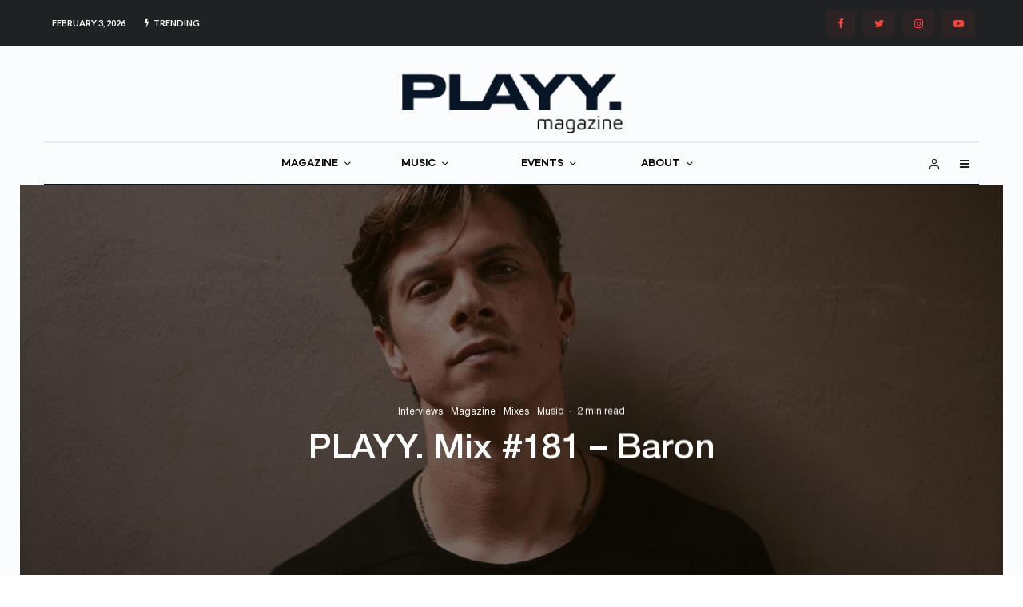

--- FILE ---
content_type: text/css
request_url: https://theplayground.co.uk/wp-content/themes/zeen-child/style.css?ver=6.9
body_size: 10284
content:
/**
* Theme Name: Zeen Child
* Description: Zeen child theme.
* Author: Codetipi
* Template: zeen
* Version: 2.3.1
*/

@font-face {
	font-family: "Druk Medium";
	src: url("./fonts/DrukWide-Medium.eot");
	src: url("./fonts/DrukWide-Medium.eot?#iefix") format("embedded-opentype"),
		url("./fonts/DrukWide-Medium.woff2") format("woff2"),
		url("./fonts/DrukWide-Medium.woff") format("woff"),
		url("./fonts/DrukWide-Medium.ttf") format("truetype"),
		url("./fonts/DrukWide-Medium.svg#Druk Wide Medium") format("svg");
}

@font-face {
	font-family: "HelveticaNeue Medium";
	src: url("./fonts/HelveticaNeueCyr-Medium.eot");
	src: url("./fonts/HelveticaNeueCyr-Medium.eot?#iefix") format("embedded-opentype"),
		url("./fonts/HelveticaNeueCyr-Medium.woff2") format("woff2"),
		url("./fonts/HelveticaNeueCyr-Medium.woff") format("woff"),
		url("./fonts/HelveticaNeueCyr-Medium.ttf") format("truetype"),
		url("./fonts/HelveticaNeueCyr-Medium.svg#HelveticaNeueCyr Medium") format("svg");
}

@font-face {
	font-family: "HelveticaNeue Regular";
	src: url("./fonts/HelveticaNeueCyr-Roman.eot");
	src: url("./fonts/HelveticaNeueCyr-Roman.eot?#iefix") format("embedded-opentype"),
		url("./fonts/HelveticaNeueCyr-Roman.woff2") format("woff2"),
		url("./fonts/HelveticaNeueCyr-Roman.woff") format("woff"),
		url("./fonts/HelveticaNeueCyr-Roman.ttf") format("truetype"),
		url("./fonts/HelveticaNeueCyr-Roman.svg#HelveticaNeueCyr Roman") format("svg");
}

@font-face {
	font-family: "HelveticaNeue";
	src: url("./fonts/HelveticaNeue.eot");
	src: url("./fonts/HelveticaNeue?#iefix") format("embedded-opentype"),
		url("./fonts/HelveticaNeue.woff2") format("woff2"),
		url("./fonts/HelveticaNeue.woff") format("woff"),
		url("./fonts/HelveticaNeue.ttf") format("truetype"),
		url("./fonts/HelveticaNeue.svg#HelveticaNeue") format("svg");
}

@font-face {
	font-family: "HelveticaNeue Bold";
	src: url("./fonts/HelveticaNeueCyr-Bold.eot");
	src: url("./fonts/HelveticaNeueCyr-Bold.eot?#iefix") format("embedded-opentype"),
		url("./fonts/HelveticaNeueCyr-Bold.woff2") format("woff2"),
		url("./fonts/HelveticaNeueCyr-Bold.woff") format("woff"),
		url("./fonts/HelveticaNeueCyr-Bold.ttf") format("truetype"),
		url("./fonts/HelveticaNeueCyr-Bold.svg#HelveticaNeueCyr Bold") format("svg");
}

@font-face {
	font-family: "Pepper-Type-MazzardH-SemiBold";
	src: url("./fonts/Pepper-Type-MazzardH-SemiBold.eot");
	src: url("./fonts/Pepper-Type-MazzardH-SemiBold.eot?#iefix") format("embedded-opentype"),
		url("./fonts/Pepper-Type-MazzardH-SemiBold.woff2") format("woff2"),
		url("./fonts/Pepper-Type-MazzardH-SemiBold.woff") format("woff"),
		url("./fonts/Pepper-Type-MazzardH-SemiBold.ttf") format("truetype"),
		url("./fonts/Pepper-Type-MazzardH-SemiBold.svg#Pepper-Type-MazzardH-SemiBold Bold") format("svg");
}

.tag-category-shortcode {
	padding: 0;
}

.tag-category-shortcode h4 span {
	font-family: "HelveticaNeue Bold";
}

.tag-category-shortcode .block-subcats-wrap {
	width: 100%;
}


.custom-side-menu a {
	opacity: 0.5;
	position: relative;
	display: block;
	transition: all 0.3s ease-out;
}

.custom-side-menu a:hover {
	opacity: 1 !important;
}

.w-link,
.g-link {
	display: block;
	color: #fff;
	opacity: 1 !important;
}

.w-link:before,
.custom-side-menu a:hover:before {
	content: '';
	display: block;
	background-color: #F2C94C;
	position: absolute;
	left: -210px;
	top: 15px;
	width: 200px;
	height: 2px;
}

.g-link {
	opacity: 0.5;
}

h4 span {
	line-height: 3 !important;
}

.block-changer {
	opacity: 1;
}

/* Style the tab */
.tab {
	overflow: hidden;
	background-color: #f1f1f1;
}

/* Style the buttons inside the tab */
.tab button {
	background-color: inherit;
	float: left;
	border: none;
	outline: none;
	cursor: pointer;
	padding: 10px 16px;
	transition: 0.3s;
	font-size: 17px;
}

/* Style the tab content */
.tabcontent {
	display: none;
	padding: 6px 12px;
	border-top: none;
	width: 100%;
}

/* Go from zero to full opacity */
@keyframes fadeEffect {
	from {
		opacity: 0;
	}

	to {
		opacity: 1;
	}
}

.b-popup .tipi-overlay {
	background-color: #E6EAF0;
}

.b-popup .content-lwa .tipi-modal-bg {
	width: 515px;
	max-width: 100%;
}

.b-popup .close {
	right: 40px;
	top: 20px !important;
	z-index: 20;
}

.b-popup .close i {
	font-size: 20px !important;
	color: #47505B;
}

.b-popup h3 {
	color: #071526 !important;
	font-size: 20px;
	font-family: "HelveticaNeue Medium";
	display: block;
	width: 100%;
	text-align: center;
	border-bottom: 1px solid #E6EAF0;
	padding-bottom: 10px;
}

.b-popup h5 {
	color: #47505B !important;
	font-size: 13px;
	font-family: "HelveticaNeue Medium";
	padding: 10px 0 10px;
}

.b-popup .tipi-modal-bg {
	background-color: #fff;
	display: flex;
	flex-direction: column;
	color: #111111 !important;
	padding: 15px;
}

.b-popup .tipi-modal-bg .mask:before {
	opacity: 1 !important;
	background-color: #fff !important;
}

.b-popup .tipi-modal-bg .tab {
	justify-content: space-between;
	align-self: stretch;
	display: flex;
	background: transparent;
}

.b-popup .tipi-modal-bg .tab button {
	flex: 1;
	border-bottom: 3px solid #C4CCD6;
	font-size: 16px;
	color: #C4CCD6;
	text-transform: uppercase;
	margin-right: 8px;
	font-family: "HelveticaNeue Bold";
}

.b-popup .tipi-modal-bg .tab button:hover,
.b-popup .tipi-modal-bg .tab button.active {
	border-color: #416CFF;
	color: #47505B;
}

.b-popup .tipi-modal-bg i {
	color: #111111 !important;
}

.b-popup .post-info {
	display: flex;
	background-color: #FAFAFC;
	padding: 10px;
	border-radius: 4px;
}

.b-popup .post-info h6 {
	font-size: 13px;
	color: #47505B;
	font-family: "HelveticaNeue Medium";
}

.b-popup .post-info p {
	font-size: 11px;
	color: #8B949F;
	font-family: "HelveticaNeue Regular";
}

.b-popup .post-info .img-wr {
	height: 30px;
	width: 30px;
	border-radius: 4px;
	margin-right: 15px;
	overflow: hidden;
}

.b-popup .post-info .img-wr img {
	object-fit: cover;
	width: 100%;
	height: 100%;
}

.b-popup.modal-wrap.active {}

.b-popup .copy-link-block {
	position: relative
}

.b-popup .copy-link-block button {
	line-height: 2.4;
	position: absolute;
	top: 0;
	right: 0;
	height: 30px;
	width: 60px;
	background-color: #416CFF;
	color: #fff;
	text-transform: uppercase;
	font-size: 13px;
	font-family: "HelveticaNeue Bold";
	border-top-right-radius: 4px;
	border-bottom-right-radius: 4px;
}

.b-popup input {
	border: 1px solid #E6EAF0;
	border: 1px solid #c4ccd6 !important;
	height: 30px !important;
	padding-right: 70px !important;
	padding-left: 40px !important;
	border-radius: 4px !important;
	font-size: 12px;
	color: #47505B;
	font-family: "HelveticaNeue Bold";
	background-image: url("./images/chain.png") !important;
	background-position: left !important;
	background-repeat: no-repeat !important;
	white-space: nowrap;
	/* ÐžÑ‚Ð¼ÐµÐ½ÑÐµÐ¼ Ð¿ÐµÑ€ÐµÐ½Ð¾Ñ Ñ‚ÐµÐºÑÑ‚Ð° */
	overflow: hidden;
	/* ÐžÐ±Ñ€ÐµÐ·Ð°ÐµÐ¼ ÑÐ¾Ð´ÐµÑ€Ð¶Ð¸Ð¼Ð¾Ðµ */
	padding: 5px;
	/* ÐŸÐ¾Ð»Ñ */
	text-overflow: ellipsis;
	/* ÐœÐ½Ð¾Ð³Ð¾Ñ‚Ð¾Ñ‡Ð¸Ðµ */
}

.b-popup .share-it a {
	padding: 9px 15px;
	height: 30px;
	line-height: 1.2;
	margin: 0 5px 2px !important;
	background-color: #F5F6F8;
	border-radius: 4px;
	vertical-align: text-bottom;
}

.b-popup .share-it a:hover {
	background-color: #416CFF;
}

.b-popup .share-it a:hover i {
	color: #fff !important;
}

.b-popup .share-it a i.tipi-i-instagram,
.b-popup .share-it a i.tipi-i-whatsapp,
.b-popup .share-it a i.tipi-i-linkedin,
.share a i.tipi-i-share-2 {
	color: transparent !important;
	background-size: contain !important;
	width: 16px;
	top: -4px;
	height: 16px;
	position: relative;
}

.b-popup .share-it a i.tipi-i-instagram {
	background: url(https://www.subdomain.theplayground.co.uk/wp-content/themes/zeen-child/images/instagram.svg) no-repeat;
}

.b-popup .share-it a:hover i.tipi-i-instagram {
	background: url(https://www.subdomain.theplayground.co.uk/wp-content/themes/zeen-child/images/instagram-fill.svg) no-repeat;
}

.b-popup .share-it a i.tipi-i-whatsapp {
	background: url(https://www.subdomain.theplayground.co.uk/wp-content/themes/zeen-child/images/whatsapp.svg) no-repeat;
	top: 1px;
}

.b-popup .share-it a:hover i.tipi-i-whatsapp {
	background: url(https://www.subdomain.theplayground.co.uk/wp-content/themes/zeen-child/images/whatsapp-fill.svg) no-repeat;
}

.b-popup .share-it a i.tipi-i-linkedin {
	background: url(https://www.subdomain.theplayground.co.uk/wp-content/themes/zeen-child/images/linkedin.svg) no-repeat;
	top: 1px;
}

.b-popup .share-it a:hover i.tipi-i-linkedin {
	background: url(https://www.subdomain.theplayground.co.uk/wp-content/themes/zeen-child/images/linkedin-fill.svg) no-repeat;
}

.share a i.tipi-i-share-2 {
	background: url(https://www.subdomain.theplayground.co.uk/wp-content/themes/zeen-child/images/share.svg) no-repeat;
	top: -1px;
}

.share a.visited i.tipi-i-share-2 {
	background: url(https://www.subdomain.theplayground.co.uk/wp-content/themes/zeen-child/images/share-fill.svg) no-repeat;
}





.wpcf7 .flex {
	display: flex;
	align-items: baseline;
	justify-content: center;
}

.wpcf7 .wpcf7-list-item-label {
	color: #8B949F;
}

.wpcf7-form-control.wpcf7-text,
.wpcf7-form-control.wpcf7-text[type="text"],
.wpcf7-form-control.wpcf7-text[type="email"],
.wpcf7-form-control.wpcf7-textarea {
	background-color: #ffffff;
	border: 1px solid #C4CCD6;
	height: 30px;
}

.wpcf7 .flex .wpcf7-form-control.wpcf7-text[type="email"] {
	border-top-left-radius: 4px;
	border-bottom-left-radius: 4px;
	font-size: 12px;
	color: #BEBEBE !important;
}

.your-email {
	width: 365px;
	max-width: 70%;
}

.wpcf7 .wpcf7-submit {
	border-radius: 0;
	margin: 10px 0;
	height: 30px;
	padding: 0 20px;
	color: #858585;
	background: #071526;
	border-top-right-radius: 4px;
	border-bottom-right-radius: 4px;
	box-shadow: none;
	transform: none;
	line-height: 2.6;
	color: #fff;
	font-size: 12px !important;
	font-family: "HelveticaNeue Bold";
}

.subscribe-block .block-title-wrap {
	margin-bottom: 0;
}

/************************************************************************************/
/*.wpcf7 .flex + div {
	width: 570px;
    margin: 0 auto;
}*/
.ch-block {
	width: 570px;
	margin: 0 auto;
	max-width: 100%;
}

.wpcf7 .flex+div input {
	margin-right: 15px;
	height: 20px;
	width: 20px;
	font-size: 12px;
}

.wpcf7 .flex+div input+span {
	position: relative;
	top: -5px;
	font-size: 12px;
}

.menu-main-menu>li>a {
	font-family: "Pepper-Type-MazzardH-SemiBold", sans-serif;
	font-weight: 400;
	font-style: normal;
}

.byline-extra,
.extra-date {
	display: none;
}

@font-face {
	font-family: "Druk Wide Medium2";
	src: url("//db.onlinewebfonts.com/t/7e389c5e310dc537b083e0e25ea6eab5.eot");
	src: url("//db.onlinewebfonts.com/t/7e389c5e310dc537b083e0e25ea6eab5.eot?#iefix") format("embedded-opentype"), url("//db.onlinewebfonts.com/t/7e389c5e310dc537b083e0e25ea6eab5.woff2") format("woff2"),
		url("//db.onlinewebfonts.com/t/7e389c5e310dc537b083e0e25ea6eab5.woff") format("woff"),
		url("//db.onlinewebfonts.com/t/7e389c5e310dc537b083e0e25ea6eab5.ttf") format("truetype"),
		url("//db.onlinewebfonts.com/t/7e389c5e310dc537b083e0e25ea6eab5.svg#Druk Wide Medium") format("svg");
}

.custom-reviews .block-title-1,
.custom-grid1 .block-title-1,
.custom-title .block-title-1 {
	margin-bottom: 0;
}

#block-wrap-91584 .subtitle {
	display: none;
}

.custom-title .lets-review-api-wrap {
	display: none;
}

.custom-title .cat {
	color: #47505B;
}

.home .byline-3 {
	display: none;
}

.entry-side-gallery .img-wrap {
	background-color: #eee;
}

.custom-title .meta .excerpt {
	padding-top: 5px;
}

.custom-title .byline-blog-detail {
	display: none;
}

.article-layout-skin-2 .entry-side-gallery .img-wrap {
	background-color: #232323;
}

.body-header-style-50s .site-header .logo img {
	height: auto;
}

.logo-main img {
	width: 280px;
}

.logo-main-menu img {
	width: 156px;
	/*height: 31px;*/
}

.main-menu-bar-color-2 .dropper>a:before {
	left: calc(50% - 6px);
}

.menu .menu-wrap {
	border-bottom: 1px solid #E6EAF0 !important;
	border-top: 0 solid transparent !important;
}

.sub-menu {
	position: relative;
	/*border-right: 1px solid #E6EAF0!important;*/
}

@media only screen and (min-width: 767px) {
	.sub-menu {
		background: transparent !important;
	}
}

.sub-menu:after {
	content: "";
	position: absolute;
/* 	border-left: 1px solid #E6EAF0; */
	width: 1px;
	height: calc(100% - 0px);
	right: 0;
	top: 0px;
}

/*.sub-menu:before{
    content: "";
    position: absolute;
    border-left: 1px solid #E6EAF0;
    width: 1px;
    height: calc(100% - 0px);
    left: 0;
    top: 0px;
}
.block-wrap-native {
	position: relative;
}
.block-wrap-native:after{
    content: "";
    position: absolute;
    border-left: 1px solid #E6EAF0;
    width: 1px;
    height: calc(100% - 3px);
    right: 0;
    top: 3px;
}*/
@media only screen and (max-width: 767px) {

	.sub-menu:after,
	.sub-menu:before,
	.block-wrap-native:after {
		display: none;
	}
}

.mode--alt--b .sub-menu li a {
	color: #fff !important;
}

.mode--alt--b .sub-menu li,
.mode--alt--b .sub-menu li:last-of-type {
	border-bottom-color: rgba(255, 255, 255, 0.1) !important;
}

.sub-menu li a {
	font-family: "HelveticaNeue Medium";
	font-size: 14px !important;
	letter-spacing: 0 !important;
}

.sub-menu li {
	border-bottom: 1px solid #E6EAF0 !important;
}

.sub-menu li:last-of-type {
	border-bottom-color: #E6EAF0 !important;
}

.main-menu-bar-color-1 .current-menu-item>a,
.main-menu-bar-color-1 .menu-main-menu>.dropper.active:not(.current-menu-item)>a {
	color: #fff;
}

.menu .block-subtitle p {
	color: #071526 !important;
}

.menu-item-has-children.mm-sb-left .menu-wrap>.sub-menu {
	padding-right: 70px;
	padding-left: 35px;
}

.menu-wrap .block-title {
	font-size: 18px !important;
}

.menu-wrap .block-subtitle {
	font-size: 13px !important;
}

.menu-wrap .meta .title,
.menu-wrap .meta .subtitle {
	text-align: left;
}

.menu-wrap .meta .title a {
	font-size: 14px;
	font-weight: 400;
}

.menu-wrap .classic-title-overlay .lets-review-api-wrap {
	display: flex !important;
}

.menu-wrap .classic-title-overlay .lets-review-api-wrap .lets-review-final-score,
.lets-tag {
	font-size: 12px !important;
	line-height: 1.6;
}

.menu-wrap .classic-title-overlay .lets-review-api-wrap .lets-review-final-score:before {
	line-height: 1.3;
}

.main-menu-bar-color-2 .dropper>a {
	padding-left: 0;
}

.see-all {
	position: absolute !important;
	/*right: 45px;*/
	right: -840px;
	border-bottom: none !important;
}

.see-all a {
	font-size: 12px;
	font-weight: bold;
	z-index: 2;
	text-transform: uppercase !important;
	padding-left: 15px;
	text-align: center;
}

.see-all a:after {
	position: absolute;
	/*right: 0;
	top: 5px;*/
	right: -5px;
	top: 8px;
	content: "\e91e";
	font-family: 'tipi' !important;
	font-size: inherit;
	line-height: 1.6;
	text-align: center;
	height: 20px;
	width: 20px;
	display: block;
	/*border: 1px solid #fff;*/
	border: 1px solid #000;
	border-radius: 4px;
}

#block-wrap-30353 .filters {
	display: none;
}

.site-content .drop-it .block-wrap .block-title-wrap .load-more-wrap-2 {
	margin-top: 10px;
}


/* MENU ************************************/
.menu-main-menu .menu-item:first-child .meta {
	display: none;
}

.zeen-top-block .meta .byline {
	font-family: "HelveticaNeue Medium";
}

.home .meta .cats {
	font-family: "HelveticaNeue Medium";
}

.zeen-top-block .title a {
	font-size: 20px;
}

.zeen-top-block .subtitle {
	font-size: 14px;
}

.zeen-top-block .title {
	line-height: 30px;
	font-size: 20px;
}

.zeen-top-block .title,
.custom-title article h3 a,
.custom-grid1 article:first-child h3 a {
	font-family: "Druk Medium";
	font-weight: normal;
	font-size: 24px;
	padding-top: 5px;
	padding-bottom: 10px;
	letter-spacing: 0.8px;
}

.custom-grid1 article:first-child .duration {
	display: none;
}

.custom-grid1 article:first-child .title-wrap {
	display: flex;
	flex-direction: column;
}

.custom-grid1 article:first-child .title-wrap .title {
	order: 2;
}

.custom-grid1 article:first-child .title-wrap .subtitle {
	order: 1;
	font-size: 12px;
	color: #8C8C8C;
}

.custom-title article h3 {
	padding-top: 0 !important;
}

.custom-title article h3 a {
	font-size: 18px;
}

h4 span {
	font-size: 18px;
	line-height: 4;
}

.home .cta-meta-mv .title-area {
	top: 65% !important;
}

.gradient-btn .cta-button-1 {
	background: linear-gradient(270deg, #0075FF -9.47%, #6A3DCB 98.54%);
	border: none;
	width: 170px;
	height: 40px;
	line-height: 40px;
	border-radius: 4px;
	font-size: 13px !important;
	text-align: right;
}

.gradient-btn .cta-button-1 p {
	line-height: 1;
}

.gradient-btn .cta-button-1 i {
	line-height: 40px !important;
}

.gradient-btn .cta-content p {
	position: relative;
}

.gradient-btn .cta-content p:before {
	content: '';
	position: absolute;
	height: 274px;
	width: 100%;
	max-width: 500px;
	bottom: 50px;
	object-fit: contain;
	background-image: url("../wp-content/uploads/2021/10/Group-11577.png");
	background-repeat: no-repeat;
	background-size: 100%;
	background-position: bottom;

}

.gradient-btn .button-title {
	position: relative;
}

.gradient-btn .button-title:before {
	content: "\e91d";
	font-family: 'tipi' !important;
	speak: none;
	font-style: normal;
	font-weight: normal !important;
	font-variant: normal;
	text-transform: none;
	font-size: inherit;
	line-height: 1;
	letter-spacing: 0;
	-ms-font-feature-settings: "liga"1;
	font-feature-settings: "liga";
	font-variant-ligatures: discretionary-ligatures;
	-webkit-font-smoothing: antialiased;
	-moz-osx-font-smoothing: grayscale;
	position: absolute;
	left: -20px;
	top: 0;
}

.lets-review-design-4 .score__wrap:before {
	content: "";
	background: #181818;
	height: 140px;
	width: 160px;
	position: absolute;
	top: 53%;
	left: 50%;
	-webkit-transform: translate(-50%, -50%);
	transform: translate(-50%, -50%);
	-webkit-clip-path: polygon(50% 0, 50% 0, 100% 100%, 100% 100%, 70% 100%, 0% 100%, 0 70%, 0 100%);
	clip-path: polygon(50% 0, 50% 0, 100% 102%, 100% 101%, 70% 100%, 0% 101%, 0 70%, 0 102%);
}

.score__wrap .score+.score__title {
	margin-bottom: 20px;
}

.lets-review-design-4 .score__wrap {
	padding: 0;
	width: 190px;
	height: 170px;
	margin: 30px auto 0;
	position: relative;
	color: #fff;
	-webkit-clip-path: polygon(50% 0, 50% 0, 100% 100%, 100% 100%, 70% 100%, 0% 100%, 0 70%, 0 100%);
	clip-path: polygon(50% 0, 50% 0, 100% 100%, 100% 100%, 70% 100%, 0% 100%, 0 70%, 0 100%);

}

.custom-artists.block {
	justify-content: space-between;
}

.custom-artists .preview-mini-wrap {
	flex-direction: column;
	text-align: center;
}

.custom-artists .preview-mini-wrap .mask {
	border-radius: 50%;
	overflow: hidden;
	margin-bottom: 10px;
	-webkit-flex: 0 0 180px;
	-ms-flex: 0 0 180px;
	flex: 0 0 180px;
	width: 180px;
}

.custom-artists .preview-mini-wrap .mask:hover {
	box-shadow: 2px 8px 20px rgb(74 75 77 / 79%);
}

.slide-in-widget .textwidget {
	font-size: 14px;
	line-height: 24px;
	font-family: 'Lato', sans-serif;
}

.slide-in-menu .logo img {
	height: 80px;
	padding: 0 !important;
}

.subscribe-block p {
	color: #000;
	font-size: 13px;
	text-align: center;
	font-weight:500;
}

.zeen-top-block .meta .title a {
	vertical-align: text-top;
}

.custom-reviews .meta {
	display: flex;
	flex-direction: column;
	flex: 1;
}

.custom-reviews .meta .read-more-wrap {
	padding-top: 0;
	margin-top: 5px;
}

.custom-reviews .separation-border,
.custom-reviews article {
	padding-bottom: 25px !important;
	margin-bottom: 25px !important;
}

.custom-reviews .title,
.custom-grid1 article:nth-child(1n+2) .title {
	font-size: 14px;
}

.custom-reviews .subtitle,
.custom-grid1 article:nth-child(1n+2) .subtitle {
	font-size: 12px;
	color: #47505B;
}

.custom-reviews .byline-3,
.custom-grid1 article .byline-3 {
	order: 5;
	padding-left: 30px;
	position: relative;
	border-top: 1px solid #E6EAF0;
	padding-bottom: 15px;
	margin-top: 10px;
}

.custom-reviews .byline-extra {
	border: none !important;
}

.custom-reviews .byline {
	display: block;
}

.custom-reviews .preview-mini-wrap {
	border: 1px solid #E6EAF0;
	border-radius: 4px;
	overflow: hidden;
	height: 100%;
	display: flex;
	flex-direction: column;
}

.custom-reviews .title {
	margin-top: 20px;
	font-size: 14px !important;
}

.custom-reviews .meta .excerpt {
	font-size: 12px;
	line-height: 14px;
	flex: 1;
	justify-content: flex-end;
	display: flex;
	flex-direction: column;
}

.custom-reviews .author a,
.custom-grid1 .author a {
	font-size: 11px;
	font-weight: bold;
	color: #416CFF !important;
}

.custom-reviews .byline-detail,
.custom-grid1 .byline-detail {
	color: #8B949F;
}

.custom-reviews .author-avatar,
.custom-grid1 .author-avatar {
	position: absolute;
	left: 0;
	top: 9px;
	width: 20px;
	height: 30px;
}

.custom-reviews .byline .author-avatar img,
.custom-grid1 .byline .author-avatar img {
	width: 20px;
}

.custom-reviews .byline-part,
.custom-grid1 .byline-part {
	line-height: 1;
	margin-bottom: 0;
}

.custom-reviews .date,
.custom-grid1 .date {
	display: none;
}

.custom-reviews .extra-date,
.custom-grid1 .extra-date {
	display: block;
	color: #47505B;
	font-size: 10px;
}

.custom-reviews .meta {
	padding: 0 15px 15px;
}

.custom-reviews .byline-2,
.custom-reviews .likes-count {
	display: none;
}

.stack-design-custom article {
	margin-bottom: 0 !important;
}

.stack-design-custom .preview-mini-wrap {
	display: flex;
	flex-direction: column;
	height: 100%;
}

.stack-design-custom .read-more-wrap {
	flex-wrap: wrap;
}

.stack-design-custom .meta .excerpt {
	flex: 1;
	display: flex;
	flex-direction: column;
}

.stack-design-custom .meta {
	background: white;
	z-index: 2;
	position: relative;
	padding-left: 25px;
	padding-bottom: 20px;
	width: calc(100% - 30px);
	margin-top: -75px;
	min-height: 75px;
	margin-left: 30px;
	flex: 1;
	display: flex;
	flex-direction: column;
}

.stack-design-custom .author-avatar,
.stack-design-custom .author,
.stack-design-custom .byline-on,
.stack-design-custom .byline-in,
.custom-grid1 .likes-count,
.custom-grid1 .byline-on,
.custom-grid1 .byline-in {
	display: none;
}

.home .stack-design-custom {
	border-bottom: 1px solid #E6EAF0;
}


.stack-design-custom .date {
	color: #8B949F;
	font-weight: 10px;
}

.custom-grid1 .preview-mini-wrap {
	border: 1px solid #E6EAF0;
	border-radius: 4px;
	height: 100%;
}

.custom-grid1 article:nth-child(1n+2) .preview-mini-wrap {
	display: flex;
	flex-direction: column;
}

.custom-grid1 article .byline-3 {
	border-top: 1px solid #E6EAF0 !important;
	padding-bottom: 15px;
	padding-top: 10px;
}

.custom-grid1 .meta {
	display: flex;
	flex-direction: column;
	padding: 15px;
	flex: 1;
}

.custom-grid1 article .byline-extra {
	display: none;
}

.custom-grid1 article:nth-child(1) .byline-extra {
	display: block;
}


.stack-design-custom .subtitle {
	display: none;
}

.stack-design-custom .byline-3 {
	display: flex;
}

.custom-grid1 article:first-child {
	-webkit-box-flex: 0;
	-ms-flex: 0 0 calc(50% - 15px);
	flex: 0 0 calc(50% - 15px);
	width: calc(50% - 15px);
}

.custom-grid1 .byline-2 {
	display: none;
	margin-top: 5px;
}

.custom-grid1 article:first-child .byline-2 {
	display: block;
}

.custom-grid1 article:first-child .preview-mini-wrap {
	display: flex;
	height: 100%;
	justify-content: space-between;
	align-items: stretch;
}

.custom-grid1 article:first-child .preview-mini-wrap>div {
	-webkit-box-flex: 0;
	-ms-flex: 0 0 calc(50% - 15px);
	flex: 0 0 calc(50% - 15px);
	width: calc(50% - 15px);
	/*display: flex;
    flex-direction: column;*/
	display: grid;
	position: relative;
}

.custom-grid1 article:first-child .preview-mini-wrap .meta {
	/*grid-template-rows: 0fr 0fr 1fr 0fr;*/
	grid-template-rows: 0fr 0fr 0fr auto 0fr;
}


.custom-grid1 .title-wrap {
	order: 2;
	grid-column-start: 1;
	grid-column-end: 3;
}

.custom-grid1 .byline-3 {
	order: 5;
}

/*.custom-grid1 article:first-child .byline-2,
.custom-grid1 article:first-child .byline-3{
	order: 3;
}*/
.custom-grid1 article:first-child .byline-2 {
	/*grid-column: 1;*/
	grid-row: 2;
	grid-column-start: 1;
	grid-column-end: 3;
}

.custom-grid1 article:first-child .byline-extra {
	/*grid-column: 2;*/
	grid-row: 3;
	grid-column-start: 1;
	grid-column-end: 3;

}

.custom-grid1 .excerpt {
	order: 4;
	font-size: 12px;
	flex: 1;
	grid-column-start: 1;
	grid-column-end: 3;
}

.custom-grid1 .byline-3 {
	grid-column-start: 1;
	grid-column-end: 3;
}

.custom-grid1 .byline-3,
.stack-design-custom .byline-3 {
	padding-top: 0;
}

.stack-design-custom .byline-3 {
	padding-bottom: 10px;
}

.custom-grid1 .byline-3 .date,
.custom-grid1 .byline-extra .date {
	color: #8B949F;
	font-size: 10px;

}

.custom-grid1 .byline-extra .date {
	line-height: 3;
}

.custom-grid1 .likes-count {
	position: absolute;
	bottom: 30px;
	left: 15px;
	background-color: #F5F6F8;
	padding: 9px 15px;
	border-radius: 4px;
	min-width: 70px;
	height: 30px;
}

.custom-grid1 .likes-count a {
	justify-content: center;
}

.custom-grid1 .likes-count .tipi-i-heart,
.custom-grid1 .likes-count:focus .tipi-i-heart-o,
.custom-grid1 .likes-count:active .tipi-i-heart-o {
	display: none;
}

.custom-grid1 .likes-count:hover {
	background-color: #C4CCD6;
}

.custom-grid1 .likes-count:focus .tipi-i-heart,
.custom-grid1 .likes-count:active .tipi-i-heart {
	display: flex;
	color: #416CFF;
}

.custom-grid1 .cats a,
.big-hero .cats a,
.category-news .main .cats a {
	background-color: #E4E6EB;
	border-radius: 4px;
	font-size: 12px;
	padding: 4px 10px;
	color: #828282 !important;
	margin-bottom: 10px;

}

.home .custom-grid1 .byline-3,
.home .custom-grid1 .byline-extra .date {
	display: block;
}

.home .custom-grid1 article:first-child .byline-3 {
	grid-row: 5;
	grid-column-start: 1;
	grid-column-end: 3;
}

.home .custom-grid1 article:nth-child(1n+2) .mask-img {
	max-height: 180px;
}




.read-more-wrap {
	margin-top: 10px;
	margin-bottom: 15px;
	font-family: "HelveticaNeue Bold";
	display: flex;
}

.lets-review-api-wrap {
	height: 20px !important;
	width: 50px !important;
	border-radius: 4px;
	bottom: 10px !important;
	left: auto !important;
	top: auto !important;
	right: 10px !important;
	height: 20px !important;
	opacity: 1;
	background-color: #8B949F !important;
}

.lets-review-api-wrap .lets-review-final-score {
	font-size: 12px !important;
	font-weight: normal;
	line-height: 1.9 !important;
	font-family: "HelveticaNeue Bold";
	opacity: 1;
}

.lets-tag,
.lets-tag span {
	font-size: 12px !important;
	font-weight: normal;
	line-height: 1 !important;
	opacity: 1;
	padding-top: 4px;
	padding-bottom: 4px;
	font-family: "HelveticaNeue Regular";
	letter-spacing: 0.4px;
}

.lets-tag span:nth-child(1n+2) {
	display: none;
}

.lets-tag span:before {
	content: "#";
	display: inline-block;
}

.lets-review-final-score:before {
	content: '';
	display: block;
	width: 12px;
	height: 12px;
	margin-left: 7px;
	margin-right: -3px;
	float: left;
	top: 4px;
	position: relative;
	background-image: url("https://www.subdomain.theplayground.co.uk/wp-content/themes/zeen-child/images/star.svg");
	background-repeat: no-repeat;
	background-size: contain;
}

.slide-in-menu .logo-slide {
	margin-bottom: 40px;
}

.slide-in-menu .zeen-widget {
	margin-bottom: 100px;
}

.slide-in-menu .bg-area a img {
	padding-bottom: 40px;
}

.category-link {
	position: relative;
}

.my-category-link a {
	position: absolute;
	top: 15px;
	right: 0;
	font-size: 12px;
	font-weight: bold;
	z-index: 2;
	text-transform: uppercase;
	background-color: #fff;
	padding-left: 15px;
}

.my-category-link a span {
	border-radius: 4px;
	margin-left: 10px;
}

.bg-grey a span {
	background-color: #E4E6EB;
	border: none;
	font-size: 15px !important;
}

.my-category-link a,
.my-category-link a:hover {
	color: #071526;
	font-family: "HelveticaNeue Bold";
}

.my-category-link a i:after {
	background: none !important;
}

.footer-area .logo-img img {
	width: 250px;
}

.footer-widget-area .lets-review-api-wrap {
	display: none !important;
}

.block-wrap-video-player .cta-content {
	border: 1px solid #fff;
	border-radius: 5px;
	font-size: 11px;
	padding: 5px 4px 1px 8px;
	line-height: 1;
	font-family: "HelveticaNeue Bold";
}

.block-wrap-video-player .cta-content .tipi-i-arrow-right:before {
	content: "\e91e";
}

.different-title .block-title {
	padding-bottom: 50px !important;
	font-size: 18px !important;
}

.different-title article:nth-child(1n+2) .title a {
	font-family: "HelveticaNeue Medium";
	font-size: 9px;
}

.different-title .excerpt {
	font-size: 14px;
	line-height: 1.3;
}

.custom-artist-block .block-title-1 {
	margin-bottom: 0;
}

.custom-artist-block .tipi-row-inner-box {
	padding: 0;
}

.custom-artists .mask:after {
	content: "\e908";
	font-family: 'tipi' !important;
	speak: none;
	font-style: normal;
	display: block;
	width: 14px;
	height: 14px;
	border-radius: 50%;
	background-color: #416CFF;
	color: #fff;
	font-size: 9px;
	line-height: 1.6;
	position: absolute;
	right: 45%;
	z-index: 2;
	margin-top: -10px;
}

.custom-artists .meta {
	display: flex;
	flex-direction: column;
	padding-left: 0 !important;
	flex: 1;
}

.custom-artists .title-wrap {
	order: 1;
	flex: 1;
}

.custom-artists .byline-2 {
	order: 2;
}

.custom-artists .mask {
	position: unset;
}

.custom-artists .preview-thumbnail .media-icon {
	top: 90px;
}

.custom-artists .lets-review-api-wrap {
	left: 0;
	margin: 0 auto;
	bottom: 0;
}

.custom-artists .preview-mini-wrap {
	padding-bottom: 25px;
}

.custom-artists article {
	display: flex;
}

.custom-artists .preview-thumbnail:last-of-type {
	margin-bottom: 30px;
}

.custom-artists .lets-review-final-score,
.lets-tag {
	font-size: 12px !important;
}

.custom-artists .lets-review-final-score:before {
	line-height: 1.4 !important;
	top: 0;
}

aside .lets-social-count-wrap {
	display: flex;
	justify-content: space-between;
}

aside .lets-social-count-wrap.clearfix:after {
	display: none;
}

.network-option {
	background-color: #E6EAF0;
	width: 30% !important;
}

.home .likes-count,
.home .comments,
.home .share {
	display: none;
}

.stack-design-custom .likes-count,
.stack-design-custom .comments,
.stack-design-custom .share,
.category .main .likes-count,
.category .main .comments,
.category .main .share {
	display: block;
}

.category-interviews .stack-design-custom .likes-count,
.category-interviews .stack-design-custom .comments,
.category-interviews .stack-design-custom .share,
.category .show-share-block .likes-count,
.category .show-share-block .comments,
.category .show-share-block .share {
	display: block !important;
}

.stack-design-custom .read-more-wrap {
	padding-top: 15px;
	justify-content: space-between;
	align-items: self-end;
	flex: 1;
}

.stack-design-custom .read-more-wrap .read-more,
.category .read-more-wrap .read-more {
	flex: 1;
	min-width: 75px;
}

.stack-design-custom .likes-count,
.stack-design-custom .comments,
.stack-design-custom .share,
.category .main .likes-count,
.category .main .comments,
.category .main .share,
.button-block .likes-count,
.button-block .comments,
.button-block .share,
.play-lists .share,
.play-lists .likes-count {
	background-color: #F5F6F8;
	height: 30px;
	min-width: 70px;
	margin-bottom: 0;
	border-radius: 4px;
	margin-left: 5px;
}

.category .main .byline-3 .likes-count,
.category .main .byline-3 .comments,
.category .main .byline-3 .share {
	margin-bottom: 5px;
	margin-right: 5px;
	max-width: 75px;
}

.stack-design-custom .likes-count a,
.stack-design-custom .comments a,
.stack-design-custom .share a,
.category .main .likes-count a,
.category .main .comments a,
.category .main .share a,
.button-block .share a,
.button-block .likes-count a,
.play-lists .share a,
.play-lists .likes-count a {
	padding: 7px 12px 9px;
	height: 30px;
	width: 100%;
	display: flex;
	line-height: 1.5;
	font-size: 11px;
	color: #071526;
	font-family: "HelveticaNeue Regular";
}

.stack-design-custom .share a,
.category .main .share a,
.button-block .share a,
.button-block .likes-count a,
.play-lists .share a,
.play-lists .likes-count a {
	padding: 7px 7px 9px;
}
.button-block .likes-count a i,
.button-block .likes-heart,
.play-lists .likes-count a i,
.play-lists .likes-heart {
	margin-right: 0;
}
.stack-design-custom .share,
.category .main .share,
.button-block .likes-count,
.button-block .share,
.play-lists .share,
.play-lists .likes-count {
	min-width: 30px;
	margin-right: 0;
}
.button-block .share,
.button-block .likes-count{
	margin-left: 10px;
}
.button-block span:first-child {
	margin-left: 0;
}
.stack-design-custom .likes-count a i,
.stack-design-custom .comments i:before,
.stack-design-custom .share a i,
.category .main .likes-count a i,
.category .main .comments i:before,
.category .main .share a i,
.button-block .likes-count a i,
.button-block .share a i,
.play-lists .share a i,
.play-lists .likes-count a i {
	font-size: 16px;
}

.stack-design-custom .comments i:before,
.category .main .comments i:before {
	font-size: 18px;
}

.stack-design-custom .comments i,
.category .main .comments i {
	margin-right: 3px;
}

.likes-share i {
	margin-right: 0;
}

.tipi-i-heart {
	color: #416CFF;
}

.liked .tipi-i-heart-o {
	opacity: 0;
}

.stack-design-custom .comments {
	right: 30px !important;
	left: auto !important;
}

.stack-design-custom .likes-count {
	right: 105px;
}

.home .share {
	right: 0;
}

.home .comments:hover,
.home .likes-count:hover,
.home .share:hover {
	background-color: rgb(65 108 255 / 10%);
}

.custom-reviews .subtitle {
	font-size: 12px;
}

.custom-artists .preview-mini-wrap {
	max-width: 100%;
}

.my-category-link+div .filters {
	display: none;
}

.network-option i {
	color: #47505B;
}

/* Category pages */
.category .page-header+div {
	padding-top: 0;
}

.category-news .main article {
	padding: 20px !important;
	border: 1px #e9e9e9 solid !important;
	margin-bottom: 10px !important;

}

.archive .page-title {
	font-size: 24px;
	font-family: "Pepper-Type-MazzardH-SemiBold";
	text-transform: uppercase;
}

.news-category-hero .preview-2 .mask {
	height: 530px;
	max-height: 100%;
}

.music-category-hero .preview-2 .mask,
.releases-category-hero .preview-2 .mask {
	height: 350px;
	max-height: 100%;
}

.music-category-hero .small-hero .cats,
.releases-category-hero .small-hero .cats {
	padding: 0;
	margin: 0;
	display: none;
}
.music-category-hero .small-hero .block-title-wrap ,
.releases-category-hero .small-hero .block-title-wrap {
	left: 30px;
    position: absolute;
    z-index: 2;
    bottom: -10px;
}

/*.music-category-hero .big-hero .title-wrap .subtitle,*/
.music-category-hero .big-hero .cats,
.music-category-hero .big-hero .date,
/*.releases-category-hero .big-hero .title-wrap .subtitle,*/
.releases-category-hero .big-hero .cats,
.releases-category-hero .big-hero .date {
	display: none;
}
.music-category-hero .big-hero .title-wrap .subtitle,
.releases-category-hero .big-hero .title-wrap .subtitle {
	padding-top:0;
	font-size: 16px;
	font-family: "HelveticaNeue Medium";
}

.music-category-hero .big-hero .title-wrap .title,
.releases-category-hero .big-hero .title-wrap .title {
	font-size: 24px !important;
	line-height: 24px;
	/*padding-bottom: 15px;*/
}

.music-category-hero .small-hero .cats a,
.releases-category-hero .small-hero .cats a,
.music-category-hero .small-hero .block-title-wrap p,
.releases-category-hero .small-hero .block-title-wrap p {
	text-transform: capitalize;
	font-size: 18px;
	font-family: 'Lato', sans-serif;
	font-weight: 900;
	color: #fff;
}

.music-category-hero .big-hero .meta .byline-3,
.releases-category-hero .big-hero .meta .byline-3 {
	/*grid-column: 1;*/
	display: flex;
	padding-left: 20px;
}

.category-music .current-sorter .tipi-i-chevron-down,
.music-category-hero .big-hero .share,
.category-releases .current-sorter .tipi-i-chevron-down,
.releases-category-hero .big-hero .share {
	height: 26px;
	width: 26px;
	line-height: 24px;
	font-size: 15px;
	border-radius: 4px;
	margin-left: 10px;
	background-color: #E4E6EB;
	color: #111;
	font-size: 15px;
	transform: rotate(50%);
	text-align: center;
	padding: 0;
	border: none;
}

.releases-category-hero .big-hero .share {
	margin-right: 10px;
}

.music-category-hero .big-hero .media-icon,
.releases-category-hero .big-hero .media-icon {
	display: block;
	bottom: 28px;
	top: auto;
	left: 60px;
	height: 40px;
	transition: none;
	transform: none;
	width: auto;
	padding: 0 18px;
}

.music-category-hero .big-hero .media-icon .icon-bg,
.releases-category-hero .big-hero .media-icon .icon-bg {
	background-color: #052142;
	border-radius: 4px;
	height: 40px;
}

.music-category-hero .big-hero .media-icon i,
.releases-category-hero .big-hero .media-icon i {
	font-size: 16px;
	line-height: 40px;
}

.releases-category-hero .big-hero .media-icon i:after {
	content: 'PLAY ALBUM';
	font-size: 13px;
	color: #fff;
	font-family: "HelveticaNeue Medium";
	padding-left: 5px;
	top: -2px;
	position: relative;
}

.releases-category-hero .big-hero .media-icon i:before {
	color: transparent;
	background: url(https://www.subdomain.theplayground.co.uk/wp-content/uploads/2021/11/play.png) no-repeat;
	top: 1px;
	position: relative;
}

.music-category-hero .big-hero .share,
.releases-category-hero .big-hero .share,
.releases-category-hero .big-hero .likes-count {
	display: block !important;
	background-color: #052142;
	height: 40px;
	width: 40px;
	border-radius: 4px;
}

.releases-category-hero .big-hero .likes-count .tipi-value,
.releases-category-hero .big-hero .lets-review-api-wrap,
.releases-category-hero .small-hero .lets-review-api-wrap,
.music-category-hero .big-hero .lets-review-api-wrap,
.music-category-hero .small-hero .lets-review-api-wrap {
	display: none;
}

.releases-category-hero .big-hero .likes-count .likes-heart {
	color: #0094FF;
	font-size: 16px;
	left: 11px;
	top: 12px;
}

.releases-category-hero .big-hero .mask,
.releases-category-hero .small-hero .mask,
.music-category-hero .big-hero .mask,
.music-category-hero .small-hero .mask {
	border-radius: 4px;
}


.releases-category-hero .big-hero .tipi-like-count {
	align-content: center;
}

.music-category-hero .big-hero .share a i,
.releases-category-hero .big-hero .share a i {
	background: url(https://www.subdomain.theplayground.co.uk/wp-content/uploads/2021/11/share.png) no-repeat;
	top: 12px;
	/*color: #0094FF!important;*/
	font-size: 16px;
}

.category-music .current-sorter,
.category-releases .current-sorter {
	display: none;
}

.category-music .current-sorter .current-sorter-txt,
.category-releases .current-sorter .current-sorter-txt {
	text-transform: uppercase;
	color: #111;
	font-family: "HelveticaNeue Bold";
	font-size: 12px;
	letter-spacing: 0;
}

.category-music .current-sorter .current-sorter-txt:before,
.category-releases .current-sorter .current-sorter-txt:before {
	content: 'See';
	display: inline-block;
	color: #111;
	font-family: "HelveticaNeue Bold";
	padding-right: 4px;
}

.category-music .site-content .load-more-wrap,
.category-releases .site-content .load-more-wrap {
	padding-top: 10px;
}

.category-music .current-sorter .tipi-i-chevron-down:before,
.category-releases .current-sorter .tipi-i-chevron-down:before {
	content: "\f105" !important;
}

.music-category-hero .small-hero .mask,
.releases-category-hero .small-hero .mask {
	max-height: 170px;
}

.music-category-hero .small-hero .title-wrap,
.releases-category-hero .small-hero .title-wrap {
	display: none;
}

.category-news .small-hero .mask,
.category-events .small-hero .mask {
	max-height: 170px;
}


.big-hero {
	height: 100%;
}

.small-hero .byline-3,
.small-hero .subtitle,
.small-hero .byline-blog-detail,
.big-hero .author-avatar,
.big-hero .author,
.big-hero .likes-count,
.big-hero .comments,
.big-hero .share,
.big-hero .b-popup,
.big-hero .byline .separator,
.big-hero .byline .byline-blog-detail,
.category-news .byline-blog-detail,
.category-news .main .author-avatar,
.category-news .main .author {
	display: none;
}

.big-hero .meta {
	display: grid;
	padding: 30px !important;
	grid-template-columns: minmax(114px, 0fr) 1fr;
	pointer-events: auto !important;
}

.small-hero .meta {
	padding: 30px 30px 23px !important;
}

.big-hero .title-wrap {
	order: 2;
	margin-bottom: 10px !important;
	grid-column-start: 1;
	grid-column-end: 3;
}

.big-hero .title-wrap .title {
	font-size: 24px !important;
	font-family: "Druk Medium";
}

.category-news .main .title {
	font-size: 18px !important;
	font-family: "Druk Medium";
}

.big-hero .meta .byline-cats-design-1 {
	order: 4;
	grid-column: 1;
	grid-row: 2;
}

.big-hero .meta .byline-3 {
	order: 4;
	padding-top: 0;
	grid-column: 2;
	grid-row: 2;
}

.big-hero .meta-overlay-base .with-fi .meta .excerpt {
	color: transparent !important;
}

.big-hero .excerpt {
	order: 5;
	height: 50px !important;
	opacity: 1 !important;
	position: relative;
	margin-top: 20px;
}

.big-hero .excerpt .read-more-wrap {
	position: absolute;
	top: 0;
	font-family: 'Lato', sans-serif;
	font-size: 12px;
	font-weight: normal;
	line-height: 14.4px;
	border: 1px solid #fff;
	border-radius: 4px;
}

.big-hero .excerpt .read-more-wrap a {
	padding: 8px 20px;
	position: relative;
	text-transform: lowercase;
	line-height: 1.1;
}

.big-hero .excerpt .read-more-wrap a:after {
	content: "\e902";
	font-family: 'tipi' !important;
	font-style: normal;
	font-weight: normal !important;
	font-variant: normal;
	padding-left: 5px;
	top: 1px;
	position: relative;
}

.big-hero .subtitle {
	font-size: 14px;
	font-family: 'Lato', sans-serif;
}

.small-hero .cats {
	text-transform: uppercase;
}

.small-hero .title-wrap {
	margin-bottom: 0 !important;
}

.small-hero .title {
	font-size: 14px;
	font-family: "HelveticaNeue Bold";
}

.category-news .main .meta {
	display: flex;
	flex-direction: column;
}

.category-news .main .title-wrap {
	order: 1;
}

.category-news .main .byline-3 {
	order: 2;
}

.category-news .main .byline-2 {
	order: 3;
	padding-top: 5px;
}

.category-news .main .excerpt {
	order: 4;
	padding-top: 0;
}

.category-news .main .mask,
.category-evens .main .mask {
	align-self: stretch;
	-webkit-flex: 0 0 calc(37% - 15px);
	-ms-flex: 0 0 calc(37% - 15px);
	flex: 0 0 calc(37% - 15px);
	width: calc(37% - 15px);
	height: 210px;
	max-height: 100%;
}

.category .read-more-wrap {
	justify-content: space-between;
	align-items: self-end;
	margin-bottom: 0;
}

.category .custom-grid1 article:first-child {
	-webkit-box-flex: 0;
	-ms-flex: 0 0 calc(100%);
	flex: 0 0 calc(100%);
	width: calc(100%);
}

.category .custom-grid1 article:first-child .preview-mini-wrap>div {
	display: flex;
}

.category .custom-grid1 article:first-child .preview-mini-wrap>.mask {
	-ms-flex: 0 0 calc(67% - 15px);
	flex: 0 0 calc(67% - 15px);
	width: calc(67% - 15px);
	max-height: 380px;
}

.custom-grid1 article:first-child .preview-mini-wrap>.meta .cats a:nth-child(1n+4),
.category .cats a:nth-child(1n+4),
.home .cats a:nth-child(1n+4),
#zeen-top-block .cats a:nth-child(1n+3),
#zeen-top-block .duration,
.separator-comments {
	display: none;
}

.category .byline-extra {
	display: none;
}

.category .custom-grid1 .byline-extra {
	display: block;
}

.category .custom-grid1 article:first-child .preview-mini-wrap>.meta {
	-ms-flex: 0 0 calc(33% - 15px);
	flex: 0 0 calc(33% - 15px);
	width: calc(33% - 15px);
	display: grid;
	grid-template-rows: min-content min-content min-content auto min-content;
	grid-template-columns: 0.65fr;
}

.category .custom-grid1 article:first-child .byline-2 {
	order: 3;
}

.category .comments,
.category .share,
.category .likes-count {
	display: none !important;
}

.category .page-header .archive-sorter {
	display: none;
}

.category .page-header .block-title-wrap {
	display: flex;
	flex-direction: column;
}

.category .page-header .filters {
	float: none;
	order: 2;
}

.category .page-header .sorter .options,
.category-reviews .options,
.custom-filters .options,
.custom-filters .sf-field-tag ul {
	visibility: visible;
	position: relative;
	opacity: 1;
	top: 0;
	left: 0;
	margin-left: 0;
	white-space: inherit;
	display: flex;
	flex-wrap: wrap;
	align-items: flex-start;
	margin-bottom: 0;
}

.custom-filters .sorter {
	margin-left: 0;
}

.custom-filters .sorter .options li:last-child,
.custom-filters .sorter .options li:first-child,
.custom-filters .sf-field-tag ul li:first-child {
	padding: 0;
}

.custom-filters .sorter .options li:first-child a,
.custom-filters .sf-field-reset a {
	border: 1px solid #8B949F !important;
	padding: 7px 20px !important;
	border-radius: 4px;
}

.custom-filters .sorter .options li {
	border: none;
}

.custom-filters .searchandfilter>ul {
	margin: 0;
	visibility: visible;
	position: relative;
	opacity: 1;
	top: 0;
	left: 0;
	margin-left: 0;
	white-space: inherit;
	display: flex;
	flex-wrap: wrap;
	align-items: flex-start;
	margin-bottom: 0;
}

.custom-filters .searchandfilter ul li li {
	padding: 0;
}

.custom-filters .searchandfilter ul li.sf-field-tag li:last-child {
	padding-right: 140px;
}

.custom-filters .sorter .options li a,
.custom-filters .sf-label-radio {
	margin: 0 !important;
	transform: none;
	margin-right: 10px !important;
	margin-bottom: 5px !important;
}

.custom-filters .sorter .options li a::before {
	display: none;
}

.mode--alt--b .category .page-header .sorter .link-color-wrap a,
.mode--alt--b .page-header .link-color-wrap a,
.mode--alt--b .category .page-header .sorter .link-color-wrap a:hover,
.mode--alt--b .page-header .link-color-wrap a:hover {
	color: #fff !important;
}

.category .page-header .sorter .options li,
.custom-filters .options li {
	display: inline-block;
	padding-top: 0;
	padding-bottom: 0;
	background: transparent;
	box-sizing: border-box;

	color: #000 !important;
}

.category .page-header .sorter .options li a {
	border: 1px solid #E6EAF0;
	color: #000 !important;
	border-radius: 4px;
	font-size: 12px;
	margin-right: 10px;
	margin-bottom: 5px;
}

.category .page-header .sorter .options a {
	padding: 5px 10px;
	font-size: 12px;
	transform: none;
}

.category-music .page-header.big-size-button .sorter .options a,
.category-releases .page-header.big-size-button .sorter .options a,
.custom-filters .options .sorter .options a,
.custom-filters .options li:first-child a.active {
	padding: 8.5px 26.4px;
	color: #373B53 !important;
}

.custom-filters .sf-option-active {}

.custom-filters .options li:first-child a.active,
.custom-filters .sf-option-active {
	color: #fff !important;
}

.big-size-button .sorter li,
.custom-filters .sorter .options a,
.custom-filters .sf-label-radio {
	border: 1px solid #373B53 !important;
	margin-bottom: 8px !important;
	border-radius: 4px;
	font-size: 13px;
	letter-spacing: 0;
	padding: 8px 20.93px !important;
}

.category-releases .block-more-2 {
	margin-left: 5px !important;
}

.custom-filters .options li.hostory,
.custom-filters .options li:first-child {
	margin-left: auto;
	height: 30px;
	margin-top: auto;
	order: 1;
	position: relative;
	/* top: -4px;*/
}

.custom-filters .sf-field-reset {
	margin-left: auto;
	height: 30px;
	margin-top: auto;
	order: 1;
	position: relative;
	/* top: -4px; */
	position: absolute;
	right: 10px;
	bottom: 26px;
}

.category .page-header .sorter li.history a,
.custom-filters .options li:first-child a {
	color: #8B949F !important;
	padding: 5px 10px !important;
}


.category .page-header .sorter .options a:before,
.custom-filters .sf-input-radio {
	display: none;
}



.category .page-header .options li a:hover,
.custom-filters .options li a:hover,
.category .page-header .options li a:focus,
.custom-filters .options li a:focus,
.custom-filters .sf-label-radio:focus,
.custom-filters .sf-label-radio:hover {
	opacity: 1;
	background-color: rgba(65, 108, 255, 0.1);
	border-color: rgba(65, 108, 255, 0.1) !important;
	color: #416cff;
}

.category .page-header .sorter .options li a:focus,
.category .page-header.big-size-button .options li a:focus,
.custom-filters .options li a:focus,
.custom-filters .sf-label-radio:focus,
.custom-filters input.sf-input-radio+label:focus-within {
	border: 1px solid #416cff !important;
	color: #416cff;
	cursor: pointer;
	margin-bottom: 0 !important;
}

.custom-filters .sf-option-active .sf-label-radio {
	border: 1px solid #416cff !important;
}

.custom-filters li:focus {
	background: red;
}

.category .sorter .options a:hover,
.category .page-header .sorter .options a:hover,
.category .big-size-button .sorter .options a:hover {
	opacity: 1 !important;
	color: #416cff !important;
}

.category .page-header .options li a.active {
	color: #000 !important;
	opacity: 1;
	transform: none;
	border-color: #416CFF;
}

.category .page-header .sorter .current {
	display: none;
}

.category .page-header .block-title-wrap .filters .sorter,
.category-reviews .sorter {
	margin-left: 0;
	margin-top: 10px;
}

.category-reviews .custom-grid1 .byline-cats-design-1 {
	grid-column: 1;
	grid-row: 2;
}

.category-reviews .custom-grid1 .byline-extra {
	order: 3;
	grid-column: 2;
	grid-row: 2;
}

.category-reviews .custom-grid1 .byline-extra .date,
.category-premieres .custom-grid1 .byline-extra .date,
.category-interviews .custom-grid1 .byline-extra .date {
	display: block;
}

.page-header .block-title:before,
.page-header .block-title:after {
	display: none !important;
}

.button-block {
	margin-top: 10px;
	display: flex;
    align-items: center;
}
.button-block .share,
.button-block .likes-count,
.play-lists .share,
.play-lists .likes-count {
	display: inline-block!important;
}
.play-lists .share {
	margin-left: 0;
}

.play-lists .likes-count .tipi-value {
	display: none;
}
.play-lists .preview-mini-wrap {
	display: flex;
}
.play-lists .meta {
	flex: 1;
	display: flex;
	flex-direction: column;
}
.play-lists .byline-3 {
	flex: 1;
}

.button-block .share a {
	font-size: 15px;
}
.follow-sopify {
	margin-right: 10px;
}


@media only screen and (min-width: 768px) {

	.news-category-hero .zeen-col-sz-66,
	.releases-category-hero .zeen-col-sz-66 {
		width: calc(66.666666%) !important;
	}

	.news-category-hero .zeen-col-sz-33 {
		width: calc(33.33333% - 20px) !important;
	}

	.releases-category-hero .zeen-col-sz-33 {
		width: calc(33.33333% - 10px) !important;
	}

	.category-news .sidebar-wrap {
		padding-left: 0px;
	}

	.category-news .main,
	.category-events .main {
		padding-right: 30px;
	}

}

.custom-video article {
	border: 1px solid #E6EAF0 !important;
	box-sizing: border-box;
	border-radius: 4px;
	padding-bottom: 0;
}

.custom-video .cats a {
	color: #8B949F !important;
}

.custom-video .byline-3 {
	display: none;
}

.custom-video .meta {
	padding: 0 30px 30px 30px;
}

.custom-video .meta .byline-blog-detail {
	display: none;
}

.custom-video-first .lets-review-api-wrap {
	height: auto !important;
	display: none !important;
}

.custom-video-first .lets-review-api-wrap .lets-review-subtitle {
	margin-bottom: 5px;
	display: none !important;
}

.custom-video-first .flipboard-subtitle {
	display: none;
}

.custom-video-first .meta,
.custom-video-first .title-wrap {
	height: 100%;
}

.custom-video-first .title-wrap {
	display: flex;
	flex-direction: column;
}

.custom-video-first .title {
	text-align: left;
	font-size: 24px !important;
	order: 2;
	flex: 1;
	display: flex;
	flex-direction: column;
	align-content: flex-end;
	justify-content: end;
}

.custom-video-first .title-wrap>a {
	position: absolute !important;
	top: 35% !important;
	left: 44% !important;
	order: 1;
	flex: 1;
}

.custom-video-first .duration {
	order: 3;
	text-align: left;
	font-size: 14px;
	font-family: 'HelveticaNeue Regular';
}

.custom-video-first .icon-bg {
	background-color: #000;
	border: 2px solid #fff;
}

.custom-video-first .tipi-i-play_arrow {
	color: #fff;
}

/* Button styles */
.category .custom-button__fill-1.tipi-button.block-loader {
	font-family: "HelveticaNeue Bold";
	font-size: 10px;
	border-radius: 2px;
	width: 250px;
	max-width: 100%;
}


.music-posts article,
.releases-posts article {
	flex: 0 0 calc(16.6666% - 150px / 6);
	width: calc(16.6666% - 25px);
}

.music-posts .block-title-wrap,
.releases-posts .block-title-wrap {
	margin-bottom: 0;
}

.music-posts .title,
.releases-posts .title {
	padding-top: 0 !important;
}

.music-posts .title a,
.releases-posts .title a {
	font-family: "HelveticaNeue Bold";
	color: #071526;
	font-size: 13px;
}

.music-posts .subtitle,
.releases-posts .subtitle {
	font-family: "HelveticaNeue Medium";
	color: #47505B;
	font-size: 12px;
}

.music-posts .byline-3,
.releases-posts .byline-3 {
	font-family: "HelveticaNeue Regular";
	color: #47505B;
	font-size: 12px;
	padding-top: 0;
}

.music-posts .preview-mini-wrap,
.releases-posts .preview-mini-wrap {
	flex-direction: column;
	border: 1px solid #E6EAF0;
	border-radius: 4px;
	height: 100%;
	overflow: hidden;
}

.releases-posts.play-lists .preview-mini-wrap,
.play-lists .preview-mini-wrap {
	border: none;
}

.play-lists .author-avatar,
.play-lists .author .byline-detail,
.play-lists .meta .byline-cats-design-1,
.play-lists .subtitle {
	display: none;
}
.play-lists .author {
	display: block;
}

.releases-posts.play-lists .meta {
	padding: 10px 0 15px 0 !important;
}

.releases-posts.play-lists .byline-3 {
	margin-top: 0;
	padding-top: 5px;
}

.follow-sopify button {
	border: 1.5px solid #2FD566;
	box-sizing: border-box;
	border-radius: 4px;
	font-size: 13px;
	font-family: "HelveticaNeue Regular";
	color: #2FD566;
	text-transform: capitalize;
    letter-spacing: 0;
	padding: 0 13px 0 10px;
	line-height: 26px;
}
.follow-sopify button:hover {
	background-color: #2FD566;
	color: #fff;
}
.follow-sopify button span {
	position:relative;
	top: 4px;
	margin-right: 7px;
	font-size: 20px;
	display:inline-block;
}

.releases-posts .mask-img img,
.music-posts .mask-img img {
	min-height: 170px;

}

.play-lists .mask-img {
	border-radius: 4px;
	overflow: hidden;
}

.music-posts .mask,
.releases-posts .mask {
	width: 100%;
}

.music-posts .meta,
.releases-posts .meta {
	padding: 10px 10px 15px 10px !important;
}

.music-posts .date,
.releases-posts .date {
	display: none;
}

.music-posts .cats a:nth-child(1n+3),
.music-posts .byline-blog-detail,
.music-posts .duration,
.releases-posts .cats a:nth-child(1n+3),
.releases-posts .byline-blog-detail,
.releases-posts .duration {
	display: none;
}

.custom-filters .block-title-wrap {
	display: flex;
	flex-direction: column;
}

.custom-filters .tipi-fill,
article.tipi-fill {
	display: none;
}

.with_title .block-title-wrap {
	margin-bottom: 0;
}

.custom-filters .block-title-area {
	order: 2;
}

.custom-filters .filters {
	order: 1;
	display: block;
}

.custom-filters .filters li a[data-tid="4502"],
.custom-filters .filters li a[data-tid="4503"] {
	display: none;
}

.site-content .custom-filters .load-more-wrap {
	position: absolute;
	right: 0;
}

.custom-filters .options a.active,
.custom-filters .options a.active:hover,
.custom-filters .sf-option-active .sf-label-radio,
.custom-filters .sf-option-active .sf-label-radio:hover {
	background: #416cff !important;
	color: #373B53 !important;
	color: #fff !important;
}

.post_audio_url {
	position: absolute !important;
}

.horizontal-menu>li.header-btn-link,
.horizontal-menu>li.header-btn-link-mix,
.horizontal-menu>li.header-btn-link-playlist{
	display: none;
	position: absolute;
    left: 0;
	top: 5px;
}
.horizontal-menu>li.header-btn-link.turn_on,
.horizontal-menu>li.header-btn-link-mix.turn_on,
.horizontal-menu>li.header-btn-link-playlist.turn_on {
	display: block;
}
.horizontal-menu>li.header-btn-link.turn_on a:hover,
.horizontal-menu>li.header-btn-link-mix.turn_on a:hover,
.horizontal-menu>li.header-btn-link-playlist.turn_on a:hover {
	background-color: #416CFF;
	color: #fff!important;
}
.header-btn-link a,
.header-btn-link-mix a,
.header-btn-link-playlist a {
	justify-content: center;
	color: #416CFF;
	font-size: 14px;
	padding-bottom: 9px!important;
    padding-top: 12px!important;
	line-height: 17px;
	font-family: "HelveticaNeue Medium";
	width: 200px;
    height: 40px;
    border: 1px solid #416CFF;
    box-sizing: border-box;
    border-radius: 4px;
}
.header-btn-link a:before,
.header-btn-link-mix a:before,
.header-btn-link-playlist a:before {
	display: none!important;
}
.stuck .horizontal-menu>li.header-btn-link.turn_on,
.stuck .horizontal-menu>li.header-btn-link-mix.turn_on,
.stuck .horizontal-menu>li.header-btn-link-playlist.turn_on {
	display: none;
}


/* Dark style of theme */

.mode--alt--b .my-category-link a,
.mode--alt--b .custom-artists a {
	background: #151515;
	color: #fff !important;
}

.mode--alt--b.category .page-header .sorter .options li a,
.mode--alt--b .custom-filters .options li,
.mode--alt--b.category-music .site-content .filters .load-more-wrap:before,
.mode--alt--b.category-releases .site-content .filters .load-more-wrap:before,
.mode--alt--b .music-posts .title a,
.mode--alt--b .releases-posts .title a {
	color: #fff !important;
}

.mode--alt--b.category .page-header .sorter .options li a:hover {
	border-color: #373B53 !important;
}

.mode--alt--b .stack-design-custom .meta {
	background: #151515;
}

.mode--alt--b.skin-light .block-html-content .wpcf7-form span {
	color: #8B949F !important;
}

.wpcf7 .flex .wpcf7-form-control.wpcf7-text[type="email"] .mode--alt--b.skin-light .wpcf7 .flex .wpcf7-form-control.wpcf7-text[type="email"] {
	color: #BEBEBE !important;
}

.mode--alt--b .lets-social-count-wrap a {
	color: #000 !important;
}

#response .lets-review-api-wrap {
	width: auto !important;
	padding: 0 5px;
	height: auto !important;
	max-width: 148px;
	min-width: 60px;

}

#response .title {
	margin-bottom: 0;
}

#response article,
#response article:last-child {
	margin-bottom: 30px;
}
.playlists-articles .meta {
	padding: 10px 0px 15px 0px !important;
	flex: 1;
	display: flex;
    flex-direction: column;
}

.playlists-articles .preview-mini-wrap {
	display: flex;
}
.playlists-articles .title-wrap {
	flex: 1;
}

/*dev-style-starts */
.lets-review__widget__design-1 .score-bar .score-overlay {
	background:#e73529 !important;
}

/* dev-style-ends */


/* Responsive */

@media only screen and (max-width: 1239px) {}

@media only screen and (max-width: 1176px) {
	.category .custom-grid1 article:first-child .preview-mini-wrap>.mask {
		max-height: 480px;
	}
}

@media only screen and (max-width: 1105px) {
	.meta .excerpt .read-more {
		flex-basis: 100%;
	}

	.category .read-more-wrap {
		justify-content: right;
	}
}

@media only screen and (max-width: 1105px) {
	.stack-design-custom .read-more-wrap .read-more {
		min-width: 100%;
	}

	.stack-design-custom .read-more-wrap {
		justify-content: center;
	}
}

@media only screen and (max-width: 900px) {
	.custom-grid1 article:first-child {
		width: 100%;
		flex: 0 0 100%;
		margin-bottom: 30px !important;
	}

	.custom-grid1 article {
		flex: 0 0 calc(50% - 15px);
		width: calc(50% - 15px);
	}

	.stack-design-custom .meta {
		margin-left: -1px;
		width: 101%;
	}

	.stack-design-custom .likes-count,
	.home .stack-design-custom .comments,
	.home .stack-design-custom .share {
		margin-bottom: 5px;
	}

	.category .custom-grid1 article:first-child .preview-mini-wrap>.mask {
		max-height: 100%;
	}
}

@media only screen and (max-width: 767px) {

	.excerpt-mob-off .custom-grid1 .excerpt {
		display: block;
	}

	.custom-grid1 article,
	.custom-reviews article {
		margin-bottom: 30px !important;
	}

	.my-category-link a {
		top: 21px;
	}

	.see-all {
		display: none;
	}

	.news-category-hero .preview-2 .mask {
		max-height: 385px;
	}

	.news-category-hero .small-hero .mask {
		max-height: 270px;
	}

	.category-news .meta .excerpt .read-more-wrap,
	.category-events .meta .excerpt .read-more-wrap {
		display: none;
	}

	.category .custom-grid1 article:first-child .preview-mini-wrap>.mask,
	.category .custom-grid1 article:first-child .preview-mini-wrap>.meta {
		-ms-flex: 0 0 calc(50% - 15px);
		flex: 0 0 calc(50% - 15px);
		width: calc(50% - 15px);
	}

	.music-posts article {
		flex: 0 0 calc(33.3333% - 75px / 3);
		width: calc(33.3333% - 25px);
	}

}

@media only screen and (max-width: 678px) {}

@media only screen and (max-width: 500px) {
	.custom-grid1 article {
		flex: 0 0 100%;
		width: 100%;
	}

	.custom-grid1 article:first-child .title-wrap .title {
		font-size: 16px;
	}

	.custom-grid1 article:first-child .byline-2,
	.custom-grid1 article:first-child .byline-extra {
		grid-column-start: 1;
		grid-column-end: 3;
	}

	.custom-grid1 article:first-child .byline-extra {
		display: none;
	}

	.music-posts article,
	.releases-posts article {
		flex: 0 0 calc(50% - 50px / 2);
		width: calc(50% - 25px);
	}
}

@media only screen and (max-width: 480px) {
	.wpcf7-submit {
		padding: 0 30px !important;
	}

	.home .filters {
		display: block;
		margin-top: 0;
		margin-bottom: 10px;
	}

	.my-category-link {
		display: none;
	}

	.site-content .block-title-wrap-style.with-load-more .sorter,
	.site-content .block-title-wrap-style.with-load-more .load-more-wrap {
		margin-bottom: 5px;
	}

	.news-category-hero .preview-2 .mask {
		max-height: 260px !important;
	}

	.big-hero .title-wrap .title {
		font-size: 18px !important;
	}

	.category .main .mask {
		-webkit-flex: 0 0 calc(100%);
		-ms-flex: 0 0 calc(100%);
		flex: 0 0 calc(100%);
		width: calc(100%);
		max-height: 220px;
	}

	.category .main .preview-mini-wrap {
		flex-direction: column;
	}

	.category .main .meta {
		/*	padding-left: 0!important;
		padding-right: 0!important;*/
		padding-left: 15px !important;
		padding-right: 15px !important;
	}

	.category .custom-grid1 article:first-child .preview-mini-wrap {
		flex-direction: column;
	}

	.category .custom-grid1 article:first-child .preview-mini-wrap>.mask,
	.category .custom-grid1 article:first-child .preview-mini-wrap>.meta {
		-ms-flex: 0 0 100%;
		flex: 0 0 100%;
		width: 100%;
	}

	.my-title .block-html-content p {
		text-align: center;
	}

	.category .page-header .sorter .options,
	.category-reviews .options {
		width: 100%;
		/*text-align: center;*/
	}

	.category .page-header .sorter .options li {
		margin-right: 5px;
	}

	.site-content .custom-filters .load-more-wrap {
		position: relative;
		text-align: right;
	}
}

@media only screen and (max-width: 400px) {
	.wpcf7 .flex {
		flex-direction: column;
		align-items: center;
	}

	.wpcf7 .wpcf7-submit {
		border-top-left-radius: 4px;
		border-bottom-left-radius: 4px;
	}

	.wpcf7 .flex .wpcf7-form-control.wpcf7-text[type="email"] {
		border-top-right-radius: 4px;
		border-bottom-right-radius: 4px;
	}

	.music-posts article,
	.releases-posts article {
		flex: 0 0 100%;
		width: 100%;
	}
}

@media only screen and (max-width: 320px) {}



--- FILE ---
content_type: text/javascript
request_url: https://theplayground.co.uk/wp-content/themes/zeen/assets/js/functions.min.js?ver=4.0.9.6
body_size: 20579
content:
/**
 * Copyright: Codetipi
 * Theme: Zeen
 * Version: 4.0.9.6
 */
var zeen=function(S){"use strict";var x={initMethods:function(){this.dom(),this.data(),this.bind(),this.anis(),this.sticky(),this.sliderInit(),this.lightboxInit(),this.sidebars(),this.infScr(),this.fillRunner(),this.mobileMenuClass(),this.header(),this.topBlock(),this.anchorTouch(),this.parallax3s(),this.parallaxIt(),this.parallaxItBg(),this.maskLoader(),this.hero31(),this.ipl(),this.imgControl(),this.progressPosition(),this.postTracks(),this.foldMid(),this.modalCheck(),this.footerReveal(),this.topBarMsg(),this.videoWrap(),this.videoBg(),this.stickyCheck(),this.stickyEl(),this.hovererBlock(),this.videosBlock(),this.metaLocation34(),this.twitchLoad()},init:function(){"IntersectionObserver"in window&&"IntersectionObserverEntry"in window&&"intersectionRatio"in window.IntersectionObserverEntry.prototype?this.initMethods():this.loadScript(zeenJS.args.polyfill)},dom:function(){this.$win=S(window),this.$doc=S(document),this.$body=S("body"),this.$page=S("#page"),this.$rtl=this.$body.hasClass("rtl"),this.$content=S("#content"),this.$contentWrap=S("#contents-wrap"),this.$hovererBlock=this.$contentWrap.find("> .block-wrap-hoverer").add(this.$contentWrap.find("> .block-wrap-110 .block-wrap-hoverer")),this.$videosBlock=this.$contentWrap.find("> .block-wrap-video-player").add(this.$contentWrap.find("> .block-wrap-110 .block-wrap-video-player")),this.$metaLocation34=this.$contentWrap.find("> .block-wrap > div > div > .meta-overlay-excerpt").add(this.$contentWrap.find("> .block-wrap-110 .meta-overlay-excerpt")),this.$timedPup=S("#timed-pup"),this.$modal=S("#modal"),this.$baseOverlay=S("#tipi-overlay"),this.$skinMode=S(".mode__wrap"),this.$modalCustom=this.$modal.find(".content-custom"),this.$modalSearch=this.$modal.find(".content-search"),this.$modalSearchField=this.$modalSearch.find(".search-field"),this.$modalSearchFound=this.$modalSearch.find(".content-found"),this.$dropSearch=S(".drop-search"),this.$dropSearchFound=this.$dropSearch.find(".content-found"),this.$dropSearchField=this.$dropSearch.find(".search-field"),this.$searchResults=S(".search-all-results"),this.resizing=!1,this.$stickyOff=!0,this.$header=S("#masthead"),this.$trendingSecondary=S("#trending-secondary"),this.$siteNav=S("#site-navigation"),this.$secondaryWrap=S("#secondary-wrap"),this.$stickyP2Share=S("#sticky-p2-share"),this.$stickyP2=S("#sticky-p2"),this.$dropper=this.$siteNav.find(".horizontal-menu > .dropper").add(this.$secondaryWrap.find(".horizontal-menu > .dropper")).add(this.$header.find(".horizontal-menu > .dropper")),this.$dropperChild=this.$dropper.find(".block-mm-changer"),this.$toolTip=S(".tipi-tip"),this.$toolTipOutput="",this.$toolTipCurrent="",this.headerOne=this.$header.hasClass("main-menu-inline"),this.$wpAdminBar=S("#wpadminbar"),this.$primary=S("#primary"),this.$verticalMenu=S("#site-header-side-70s"),this.$entryContentWrap=this.$primary.find(".entry-content-wrap"),this.$entryContent=this.$primary.find(".entry-content"),this.$parentAnimation=this.$primary.find(".parent-animation:not(.loaded)"),this.$toTopWrap=S("#to-top-wrap"),this.$toTopA=S("#to-top-a"),this.$progress=S("#progress"),this.$mobBotShare=S("#mob-bot-share"),this.$iplTitle=S("#sticky-title"),this.$slideIn=S("#slide-in-box"),this.$slideInX=this.$slideIn.find("> .tipi-closer"),this.$slideForm=this.$slideIn.find("form"),this.slideInScene="",this.mobMenuClearTO="",this.resizeTo="",this.pubTimer="",this.detectDark=zeenJS.args.browserMode&&window.matchMedia&&window.matchMedia("(prefers-color-scheme: dark)").matches,this.ticking=!1,this.tickingLb=!1,this.lastScrollY=0,this.$sorter=S(".sorter"),this.$topBarMsg=S("#top-bar-message"),this.$topBlock=S("#zeen-top-block"),this.imgAni=document.getElementsByClassName("article-ani"),this.$footer=S("#colophon"),this.$footerBgArea=this.$footer.find(".bg-area"),this.stickyVertical=!1,this.$stickyMenu=S(".sticky-menu"),this.$hero31=S(".hero-31 > .hero"),this.infST=[],this.paraSaved=[],this.stickies=[],this.sbsSaved=[],this.ro=!1,this.roS=!1,this.roP=!1,this.progressScene="",this.nonce=zeenJS.nonce,this.$main=S("#main"),this.ignoreCodes=[9,13,16,17,18,20,32,45,116,224,93,91],this.timer=0,this.headerIsSticky=!1,this.$slideInMenu=S("#slide-in-menu"),this.$slideMenuOpen=S(".slide-menu-tr-open"),this.$mobMenuOpen=S(".mob-tr-open"),this.$mobMenuClose=S(".mob-tr-close"),this.$mobHead=S("#mobhead"),this.$mobMenu=this.$mobHead.find(".mobile-navigation").add(S("#mob-menu-wrap").find(".mobile-navigation")),this.$mobMenuChildren=this.$mobMenu.find(".menu-item-has-children"),this.thePaged=zeenJS.qry.paged||1,this.audio=new Audio,this.video=document.createElement("video"),this.ajaxCall="",this.ajaxData={},this.wooArchive="",this.wooActive=this.$body.hasClass("woo--active"),this.wooGridM=S("#woo-grid-m"),this.wooGridS=S("#woo-grid-s"),this.$products="",this.headAreaHeight=0,this.activeFocusTarget=""},verticalMenus:function(){0!==this.$verticalMenu.length&&this.$verticalMenu.addClass("v-70-vis")},data:function(){this.$docHeight=this.$doc.height(),this.$winWidth=this.$win.width(),this.$winHeight=this.$win.height()+1,this.$headerHeight=this.$header.outerHeight(!0),this.$wpAdminBarHeight=0,this.$wpAdminBarHeightNeg=0,this.$body.hasClass("admin-bar")&&!this.$body.hasClass("tipi-builder-frame-inner")&&(this.$wpAdminBarHeight=783<this.$winWidth?32:46,this.$wpAdminBarHeightNeg=-1*this.$wpAdminBarHeight),this.mmAni=0,this.$body.hasClass("mm-ani-3")&&(this.mmAni=3),x.$winWidth<767?this.headAreaHeight=this.$mobHead.outerHeight():((this.$header.hasClass("sticky-menu-1")||this.$header.hasClass("sticky-menu-3"))&&(this.headerIsSticky=!0,this.headAreaHeight=this.$headerHeight),(this.$siteNav.hasClass("sticky-menu-1")||this.$siteNav.hasClass("sticky-menu-3"))&&(this.headerIsSticky=!1,this.headAreaHeight=this.$siteNav.outerHeight()));var t=!1;try{var e=Object.defineProperty({},"passive",{get:function(){t=!0}});window.addEventListener("zeen",e,e),window.removeEventListener("zeen",e,e)}catch(e){t=!1}this.$listener=!!t&&{passive:!0}},bind:function(){this.$win.on("resize",this.resize.bind(this)),this.$win.on("orientationchange",this.orientationchange.bind(this)),this.$toTopA.on("click",this.toTopInit),this.$doc.on("keyup",this.keyUp.bind(this)),this.$body.on("click",".block-more",this.blockMore),this.$body.on("click",".inf-load-more",this.loadMoreButton),this.$body.on("click",".media-tr, .modal-tr",this.modalOn),this.$body.on("click",".close, .tipi-overlay",this.modalOff),this.$body.on("click",".collapsible__title",this.collapsible),this.$body.on("click",".trending-op",this.trending),this.$body.on("click",".tipi-like-count",this.likes),this.$body.hasClass("body--mobile--limit")&&this.$body.on("click",".mobile--limiter",this.mobLimiter),0<this.$modalSearchFound.length&&this.$modalSearchField.on("keyup",this.liveSearch),0<this.$skinMode.length&&(this.$skinMode.on("click",this.skinMode),1!==parseInt(Cookies.get("wp_alt_mode"))&&!this.detectDark||this.$body.hasClass("body--dark--tr")||this.skinMode()),0<this.$dropSearchFound.length&&this.$dropSearchField.on("keyup",function(e){var t=S(this).parent().parent(),t={field:S(this),wrapper:t,ppp:2,results:t.find(".content-found")};x.liveSearch(e,t)}),(0<this.$dropSearchFound.length||this.$modalSearchFound.length)&&this.$searchResults.on("click",this.liveSearchTr),this.$siteNav.find(".horizontal-menu").add(this.$secondaryWrap.find(".horizontal-menu")).add(this.$header.find(".horizontal-menu")).menuAim({activateCallback:x.menuAc,deactivateCallback:x.menuDeac,submenuDirection:"below",openClassName:"active",tolerance:0,exitMenuCallback:x.menuEx}),this.$mobMenuClose.on("click",this.closeMobMenu.bind(this)),this.$mobMenuOpen.on("click",this.openMobMenu.bind(this)),this.$mobMenu.on("click",".open-child",this.verticalMenuShow),this.$slideMenuOpen.on("click",this.openSlideMenu.bind(this)),this.$toolTip.on("mouseenter",this.toolTipInit),this.$slideInX.on("click",this.slideInPX.bind(this)),this.$slideForm.on("submit",this.slideInSubmit.bind(this)),this.$sorter.on("click",this.sorter),this.$body.hasClass("single")&&!this.$body.hasClass("single-product")&&(this.$primary.on("click",".reaction",this.reaction),this.$primary.on("click",".zeen__up-down",this.upDown)),this.$win.on("load",function(){x.loaded()}),0<this.$dropperChild.length&&x.dropperChild(),!0===this.wooActive&&((this.$body.hasClass("term-woocategory")||this.$body.hasClass("post-type-archive-product")||this.$body.hasClass("woocommerce-page"))&&(this.wooArchive=!0,this.$products=this.$entryContentWrap.find(".products:not(.related):not(.upsells)")),this.wooGridM.on("click",this.wooLayoutChange),this.wooGridS.on("click",this.wooLayoutChange),x.$doc.on("added_to_cart",function(){x.modalOff()}))},wooLayoutChange:function(e){e.preventDefault();var t=S(this),e=t.data("size");t.hasClass("active")||(x.wooGridM.add(x.wooGridS).removeClass("active"),x.$main.removeClass("products-layout-3 products-layout-4 products-layout-12 products-layout-13").addClass("products-layout-"+e).data("ppl",e),t.addClass("active"),x.fillRunner(!0))},collapsible:function(e){e.preventDefault();var t=S(this),e=t.closest(".collapsible__wrap").find("> .collapsible__content");t.hasClass("active")?(t.removeClass("active"),gsap.to(e,.3,{height:0,opacity:0,marginBottom:0,ease:"power4.inOut"})):(t.addClass("active"),gsap.set(e,{height:"auto",marginBottom:20,opacity:1}),gsap.from(e,.3,{height:0,opacity:0,marginBottom:0,ease:"power4.inOut"}))},footerReveal:function(e){var t;this.$body.hasClass("footer--reveal")&&(767<(t=this).$winWidth?this.$footer.imagesLoaded().always(function(e){t.$content.css("margin-bottom",parseInt(t.$footer.outerHeight())-1+"px")}):t.$content.css("margin-bottom",""))},trending:function(e){var t,i,a,s,o=S(this),n=o.parent().data("uid"),r=S("#block-wrap-"+n),l=r.find(" > div");l.hasClass("loading")||(i="now",1===(t=o.data("r"))?t=2:i=2===t?(t=7,"week"):(t=30,"month"),o.siblings().removeClass("trending-selected"),o.addClass("trending-selected"),a="zeen_"+n,o=window[a],s={blockData:o,$blockData:r,changer:!1,append:2,manual:!0,response:"",mm:!0},S.ajax({method:"GET",data:{uid:n,mm:!0,excerpt_off:!0,counter:!0,counter_class:"border",byline_off:!0,review_off:!0,data:o,trending:["zeen-trending-"+i,t]},dataType:"html",url:zeenJS.root+"block",beforeSend:function(e){if(l.addClass("loading"),e.setRequestHeader("X-WP-Nonce",x.nonce),x.ajaxChecker(a+"_"+t))return s.response=x.ajaxGetter(a+"_"+t),x.ajaxLoadMore(s),r.addClass("loaded"),!1},success:function(e){e=JSON.parse(e),s.response=e,x.ajaxLoadMore(s),x.ajaxSetter(a+"_"+t,e),r.addClass("loaded")},fail:function(e){console.log("ERROR",e)}}))},hovererBlock:function(){0!==this.$hovererBlock.length&&this.$hovererBlock.each(function(){var e=S(this),s=e.find(".mask__wrap"),t=e.find("article");e.on("mouseenter",x.hovererLazy),t.on("mouseenter mouseleave",function(e){var t=S(this),i=t.data("i"),a=t.find(".excerpt");t.siblings().removeClass("selected"),"mouseenter"===e.type?(s.children().removeClass("selected"),t.addClass("selected"),s.find("> [data-i='"+i+"']").addClass("selected"),0<a.length?(gsap.set(a,{height:"auto",opacity:1}),gsap.from(a,.3,{height:0,opacity:0,ease:"power4.inOut"})):t.addClass("no-excerpt__ani")):0<a.length?gsap.to(a,.3,{height:0,opacity:0,ease:"power4.inOut"}):t.removeClass("no-excerpt__ani")})})},hovererLazy:function(){var e=S(this);e.find(".zeen-hoverer-lazy-load").each(function(){x.iframeAttrLoad(S(this)[0])}),e.off("mouseenter")},videosBlock:function(){0!==this.$videosBlock.length&&this.$videosBlock.each(function(){S(this).find(".block-piece-2 article").each(function(){S(this).on("click",function(){S(this).find(".media-tr").get(0).click()})})})},metaLocation34:function(){0!==this.$metaLocation34.length&&this.$metaLocation34.each(function(){S(this).find("article").on("mouseenter mouseleave",function(e){var t=S(this),i=t.find(".excerpt");"mouseenter"===e.type?0<i.length?(gsap.set(i,{height:"auto",opacity:1}),gsap.from(i,.3,{height:0,opacity:0,ease:"power4.inOut"})):t.addClass("no-excerpt__ani"):0<i.length?gsap.to(i,.3,{height:0,opacity:0,ease:"power4.inOut"}):t.removeClass("no-excerpt__ani")})})},anchorTouch:function(){var o="ontouchstart"in document.documentElement;this.$dropper.each(function(e,t){var i=S(this),a=i.find("> a"),s=a.attr("href");if(void 0!==s&&-1<s.indexOf("#")){if("#search"===s||"#lwa"===s||"#subscribe"===s)return void a.addClass("modal-tr").attr("data-type",s.split("#")[1]);a.on("click.anchor",function(e){var t=0,i=document.getElementById(s.split("#")[1]);if("#"!==s){if(!i)return;t=zenscroll.getTopOf(i)}e.preventDefault(),zenscroll.toY(t-x.headAreaHeight-x.$wpAdminBarHeight,null)})}if(!1==o)return!0;0<i.find("> .menu").length&&a.on("click",function(e){var t=S(this);if(i.siblings(".tapped").removeClass("tapped"),(0===i.find(".menu").length&&0===i.find(".sub-menu").length||i.hasClass("tapped"))&&"#"!==t.attr("href"))return!0;e.preventDefault(),i.addClass("tapped")})})},topBlock:function(){var a;0===this.$topBlock.length||this.$topBlock.hasClass("standard-ani")||this.$topBlock.hasClass("loaded")||(a=this).$topBlock.imagesLoaded().always(function(e){var t={y:100};(t=767<a.$winWidth&&(a.$topBlock.hasClass("zeen-top-block-92")||a.$topBlock.hasClass("zeen-top-block-94"))?{}:t).scrollTrigger={start:"top top",end:"bottom top",trigger:a.$topBlock,scrub:!0};var i=a.$topBlock.find("img");0<i.length&&gsap.to(i,t)})},anis:function(e){this.tempAni(),this.loopAni(),this.blockAni()},lrTempAni:function(){for(var e=document.querySelectorAll(".lets-review-unseen"),t=new IntersectionObserver(function(e){e.forEach(function(e){0<e.intersectionRatio&&(e.target.classList.add("lets-review-seen"),t.unobserve(e.target))})},{threshold:[0]}),i=e.length-1;0<=i;i--)t.observe(e[i])},tempAni:function(){for(var e=document.getElementsByClassName("ani-base"),i=new IntersectionObserver(function(e){e.forEach(function(t){var e;t.isIntersecting&&(imagesLoaded(t.target,function(e){t.target.classList.add("article-window")}),t.target.classList.remove("article-ani"),0<(e=t.target.getElementsByClassName("lets-review-api-wrap")).length&&(t.target.parentElement.classList.contains("preview-review-bot")||t.target.parentElement.parentElement.classList.contains("preview-review-bot"))&&setTimeout(function(){t.target.classList.add("review-ani-done"),gsap.fromTo(e[0],1,{width:"0"},{width:e[0].getAttribute("data-api-100")+"%",ease:Power2.easeOut})},300),i.unobserve(t.target))})},{threshold:[0]}),t=e.length-1;0<=t;t--)e[t].classList.contains("article-window")||i.observe(e[t]);var a=document.getElementsByClassName("block-to-see"),s=new IntersectionObserver(function(e){e.forEach(function(e){e.isIntersecting&&(e.target.classList.add("tipi-seen"),s.unobserve(e.target))})},{threshold:[0],rootMargin:"-100px 0px"});for(t=a.length-1;0<=t;t--)a[t].classList.contains("tipi-seen")||s.observe(a[t]);if(!0===zeenJS.args.lazy){var o=document.getElementsByClassName("zeen-lazy-load");if(!0===zeenJS.args.lazyNative&&"loading"in HTMLImageElement.prototype)for(t=o.length-1;0<=t;t--)o[t].classList.contains("zeen-lazy-loaded")||x.imgAttrLoad(o[t],!1);else for(var n=new IntersectionObserver(function(e){e.forEach(function(e){e.isIntersecting&&(n.unobserve(e.target),x.imgAttrLoad(e.target))})},{threshold:[0],rootMargin:"600px 0px"}),t=o.length-1;0<=t;t--)o[t].classList.contains("zeen-lazy-loaded")||n.observe(o[t])}},iFrameLazy:function(){for(var e=document.getElementsByClassName("zeen-iframe-lazy-load"),t=new IntersectionObserver(function(e){e.forEach(function(e){e.isIntersecting&&(t.unobserve(e.target),x.iframeAttrLoad(e.target))})},{threshold:[0],rootMargin:"150px 0px"}),i=e.length-1;0<=i;i--)e[i].classList.contains("zeen-lazy-loaded")||t.observe(e[i])},imgAttrLoad:function(e,t){var i=e;"PICTURE"===i.tagName&&(a=i.querySelectorAll("source")[0],e=i.querySelectorAll("img")[0],s=a.getAttribute("data-lazy-srcset"),o=a.getAttribute("data-lazy-sizes"),s&&(a.srcset=s,a.removeAttribute("data-lazy-srcset")),o&&(a.sizes=o,a.removeAttribute("data-lazy-sizes")));var a=e.getAttribute("data-lazy-src"),s=e.getAttribute("data-lazy-srcset"),o=e.getAttribute("data-lazy-sizes");a&&(e.src=a,e.removeAttribute("data-lazy-src")),s&&(e.srcset=s,e.removeAttribute("data-lazy-srcset")),o&&(e.sizes=o,e.removeAttribute("data-lazy-sizes"));o=i.classList.contains("zeen-images-loaded");!0===t||!0===o?imagesLoaded(e,function(e){e.images[0].img.classList.remove("zeen-lazy-load"),e.images[0].img.classList.add("zeen-lazy-loaded"),("PICTURE"===e.images[0].img.parentElement.tagName?e.images[0].img.parentElement:e.images[0].img).parentElement.classList.add("zeen-lazy-loaded-wrap")}):(i.classList.remove("zeen-lazy-load"),i.classList.add("zeen-lazy-loaded"))},iframeAttrLoad:function(e){var t=e.getAttribute("data-lazy-src");e.setAttribute("src",t),S(e).on("load",function(){e.classList.add("zeen-lazy-loaded"),e.classList.add("loaded")})},mobLimiter:function(e){e.preventDefault(),S(this).closest(".post-wrap").addClass("mobile--limiter--more"),x.progressScene.destroy(),x.postTracks()},progressPosition:function(){0!==this.$progress.length&&(this.$winWidth<767&&0<this.$mobHead.length?(this.$progress.addClass("has--moved"),void 0===this.$progress.data("parent")&&this.$progress.data("parent",this.$progress.closest("header").attr("id")),this.$mobHead.append(this.$progress)):this.$progress.hasClass("has--moved")&&S("#"+this.$progress.data("parent")).find("> .bg-area").append(this.$progress))},loopAni:function(e){this.$winWidth<1200||this.$primary.find("> .post-wrap").each(function(){var e=S(this);if(e.hasClass("loop-ani-checked"))return!0;if(e.hasClass("align-fade-up"))for(var t=e.find(".alignleft, .alignright"),i=new IntersectionObserver(function(e){e.forEach(function(e){(0<e.boundingClientRect.top||e.isIntersecting)&&(e.target.classList.add("tipi-seen"),i.unobserve(e.target))})},{threshold:[0],rootMargin:"500px 0px 0px 0px"}),a=t.length-1;0<=a;a--)i.observe(t[a]);e.addClass("loop-ani-checked")})},blockAni:function(){var e=document.getElementsByClassName("block-ani");if(0!==e.length)for(var t=new IntersectionObserver(function(e){e.forEach(function(e){e.isIntersecting&&(e.target.classList.add("loaded"),t.unobserve(e.target))})},{threshold:[0]}),i=e.length-1;0<=i;i--)e[i].classList.contains("loaded")||t.observe(e[i])},dropperChild:function(){var i;this.$dropperChild.on("mouseover mouseleave",function(e){var t;clearTimeout(i),"mouseover"===e.type&&(t=S(this),i=setTimeout(function(){x.blockMore(e,t)},300))})},twitchLoad:function(){var e=document.getElementsByClassName("twitch");if(0!==e.length)for(var i=new IntersectionObserver(function(e){e.forEach(function(e){var t;e.isIntersecting&&((t=S(e.target)).append('<iframe title="Twitch" width="1280" height="720" scrolling="no" class="twitch-frame" src="'+t.data("src")+'" frameborder="0" seamless="seamless" allowfullscreen="true"></iframe>'),t.find("iframe").on("load",function(){t.addClass("ani-in loaded")}),i.unobserve(e.target))})},{threshold:[0]}),t=e.length-1;0<=t;t--)e[t].classList.contains("loaded")||i.observe(e[t])},sorter:function(){var e=S(this);e.hasClass("load-more-wrap")||x.activeFocus(e,"active")},activeFocus:function(t,i){if(t.hasClass(i))return t.blur(),void t.removeClass(i);t.addClass(i),"ontouchstart"in document.documentElement?(x.$doc.on("touchstart",function(e){t.removeClass(i),x.$doc.off("touchstart"),t.off("touchstart")}),t.on("touchstart",function(e){e.stopPropagation()})):(x.activeFocusTarget=t,x.$doc.on("click",x.activeFocusClick))},activeFocusClick:function(e){0===x.activeFocusTarget.has(e.target).length&&(x.activeFocusTarget.removeClass("active active-search"),x.activeFocusTarget="",x.$doc.off("click",x.activeFocusClick))},loading:function(e,t){"on"===t?e.addClass("loading"):e.removeClass("loading")},slideInP:function(){var e,t,i=!!this.$slideIn.hasClass("slide-in-2");0===this.$slideIn.length||this.$winWidth<767||"off"===Cookies.get("wp_sliding_box_p")&&!0==i||"off"===Cookies.get("wp_sliding_box")&&!1==i||(e=this.$content,t=0<parseInt(zeenJS.args.slidingBoxStartPoint)?parseInt(zeenJS.args.slidingBoxStartPoint):50,!0==i&&0<this.$entryContentWrap.length&&(e=this.$entryContentWrap),this.slideInScene=ScrollTrigger.create({trigger:e,start:"top+="+t+"% bottom",end:"bottom center",toggleClass:{targets:this.$slideIn,className:"active"}}))},slideInPX:function(){this.$body.removeClass("slide-in-active"),this.$slideIn.hasClass("slide-in-1")&&this.turnItOff(1),this.$slideIn.hasClass("slide-in-2")&&this.turnItOff(2),"object"==typeof this.slideInScene&&this.slideInScene.kill()},slideInSubmit:function(){this.turnItOff(1)},turnItOff:function(e){1===e?Cookies.set("wp_sliding_box","off",{sameSite:"lax",expires:zeenJS.args.cookieDuration,path:zeenJS.args.path}):2===e?Cookies.set("wp_sliding_box_p","off",{sameSite:"lax",expires:zeenJS.args.cookieDuration,path:zeenJS.args.path}):3===e?Cookies.set("wp_timed_pp","off",{sameSite:"lax",expires:zeenJS.args.cookieDuration,path:zeenJS.args.path}):4===e?Cookies.set("wp_top_bar","off",{sameSite:"lax",expires:zeenJS.args.cookieDuration,path:zeenJS.args.path}):5===e?Cookies.set("subL","off",{sameSite:"lax",expires:zeenJS.args.cookieDuration,path:zeenJS.args.path}):6===e&&Cookies.set("wp_timed_sub","off",{sameSite:"lax",expires:zeenJS.args.cookieDuration,path:zeenJS.args.path})},topBarMsg:function(){0!==this.$topBarMsg.length&&S("#top-bar-message-close").on("click",function(){var e=S(this);x.$topBarMsg.slideUp(),e.off("click"),x.turnItOff(4)})},timedPup:function(){var o,e=this.$timedPup.add(this.$modal.find(".timed-sub"));0!==e.length&&(o=this,e.each(function(){var e=S(this),t=3,i=e.data("t"),a=e.data("d"),s=e.data("type");void 0===i?i=15e3:i*=1e3,setTimeout(function(){o.modalOff(),setTimeout(function(){"pup"===s?(o.$baseOverlay.addClass("active"),o.$body.addClass("modal-active"),o.$timedPup.addClass("active"),1===a&&o.$baseOverlay.on("click",function(){o.turnItOff(t),o.$baseOverlay.off("click")})):"sub"===s&&(x.modalSubscribe(),t=6,1===a&&x.$body.addClass("sub-pup"))},300)},i)}))},postTracks:function(){var a;0===this.$progress.length&&0===this.$mobBotShare.length||(a=[],0<this.$progress.length&&a.push(x.$progress),0<this.$mobBotShare.length&&a.push(x.$mobBotShare),this.$entryContent.each(function(e,t){var i=S(t);if(i.hasClass("sticky-el")||i.hasClass("woocommerce-Tabs-panel")&&!i.hasClass("woocommerce-Tabs-panel--description"))return!0;i.addClass("progresson"),i.find("img").imagesLoaded(function(){var e,t=i.outerHeight(!0);x.$winHeight<t+50&&(e=gsap.timeline({scrollTrigger:{trigger:i,start:"top center",end:"bottom center",scrub:!0,toggleClass:{targets:a,className:"active"}}})),0!==x.$progress.length&&x.$winHeight<t+50&&e.fromTo(x.$progress,{width:"0",ease:"none"},{width:"100%",ease:"none"})})}))},keyUp:function(e){this.$modal.hasClass("inactive")&&!this.$body.hasClass("slide-menu-open")||!1!==("key"in e?"Escape"===e.key||"Esc"===e.key:27===e.keyCode)&&(this.closeSlideMenu(e),this.modalOff())},header:function(e){var t,i,a;767<this.$winWidth&&(t=!1,this.$header.hasClass("sticky-top")&&!this.$header.hasClass("evented")&&(i=x.$header.hasClass("sticky-menu-4")?{top:0,left:0}:this.$header.offset(),window.addEventListener("scroll",function(e){var t=window.pageYOffset||document.documentElement.scrollTop;x.ticking||(window.requestAnimationFrame(function(){t>Math.min(45,x.$headerHeight)&&t>=i.top-x.$wpAdminBarHeight?x.$header[0].classList.contains("sticky-header--active")||x.$header[0].classList.add("sticky-header--active"):x.$header[0].classList.remove("sticky-header--active"),x.ticking=!1}),x.ticking=!0)},x.$listener),t=!0,this.$header.addClass("evented")),!0===zeenJS.args.stickyHeaderCustomize&&(t||this.$header.hasClass("sticky-menu"))&&(a=this.$header.find(".logo-main img")).imagesLoaded(function(){a.css("height","").css("height",a.height()),x.$header.css("height","").css("height",x.$headerHeight).addClass("size-set")}))},mobileMenuClass:function(){var e=this.$mobMenuChildren.find("> a");e.each(function(e){var t=S(this);"#"===t.attr("href")?t.addClass("open-child text-link"):t.addClass("open-child text-link text-with-link")}),e.after('<a href="#" class="open-child"><i class="tipi-i-chevron-down"></i></a>')},verticalMenuShow:function(e){var t=S(this),i=t.parent(),a=i.siblings(".menu-item-has-children");a.find("> .opened-child").removeClass("opened-child"),a.find("> .child-is-open").removeClass("child-is-open");a=i.find("> .sub-menu");t.hasClass("child-is-open")?t.hasClass("text-with-link")||(e.preventDefault(),i.find("a").removeClass("child-is-open"),a.removeClass("opened-child")):(e.preventDefault(),i.find("a").addClass("child-is-open"),a.addClass("opened-child"))},secondaryImgs:function(e){var t=S(this);"mouseenter"===e.type?t.addClass("hovering"):t.removeClass("hovering")},stickyCheck:function(){var e=document.createElement("a").style;e.cssText="position:sticky;position:-webkit-sticky;",this.$stickyOff=-1!==e.position.indexOf("sticky"),!1===this.$stickyOff&&this.$body.addClass("sticky-disabled")},stickyEl:function(){var a;0!==this.headAreaHeight&&!1!==this.$stickyOff&&S(".sticky-el").each(function(e,t){var i=S(this);a=i.hasClass("block-wrap")&&0<parseInt(i.find("> .tipi-row-inner-style").css("padding-top"))?0:30,x.$winWidth<767&&(a=15),i.css("top",x.headAreaHeight+x.$wpAdminBarHeight+a)})},sticky:function(){0!==this.$stickyMenu.length&&this.$stickyMenu.each(function(e,t){var i,a,s,o,n,r,l=S(t);l.hasClass("stickied")||(l.addClass("stickied"),i="d",l.hasClass("site-mob-header")&&(i="m"),a={end:"99999999",trigger:S("#header-line")},s=200,l.hasClass("site-mob-header")&&(s=x.$winHeight,a.trigger=S("#mob-line")),a.start=x.$wpAdminBarHeightNeg+"px top",l.hasClass("sticky-menu-2")?(l.addClass("still"),r=l.outerHeight(!0),a.onUpdate=function(e){e.progress*e.end>r?(l.addClass("stuck"),1===e.direction?l.removeClass("active"):-1===e.direction&&l.addClass("active").removeClass("still")):e.progress*e.end==0&&(l.removeClass("stuck active").addClass("still"),1===e.direction||e.direction)}):l.hasClass("sticky-menu-3")?(n=!0,a.onUpdate=function(e){e.progress*e.end>s?l.addClass("slidedown stuck"):e.progress*e.end==0&&l.removeClass("slidedown stuck")},x.$body.hasClass("single-post")&&l.hasClass("main-navigation")&&(o=!0)):!l.hasClass("sticky-menu-1")&&!l.hasClass("sticky-menu-4")||l.hasClass("site-mob-header")||(x.$body.hasClass("single-post")&&l.hasClass("main-navigation")&&(o=!0),a.start=0<"top "+x.$wpAdminBarHeight?x.$wpAdminBarHeight+"px":"top",a.onLeaveBack=function(e){l.removeClass("stuck")},a.onEnter=function(e){l.addClass("stuck")}),!0===o&&(a.onUpdate=function(e){e.progress*e.end>x.$winHeight/2&&(l.addClass("stuck-full"),1===e.direction?l.removeClass("stuck-up"):-1===e.direction&&l.addClass("stuck-up")),!0===n&&(e.progress*e.end>s?l.addClass("slidedown stuck"):e.progress*e.end==0&&l.removeClass("slidedown stuck"))},a.onLeaveBack=function(e){l.removeClass("stuck-up stuck-full stuck")}),ScrollTrigger.matchMedia({"(min-width: 768px)":function(){"d"===i&&x.stickies.push(ScrollTrigger.create(a))},"(max-width: 1199px)":function(){"m"===i&&x.stickies.push(ScrollTrigger.create(a))}}))})},liveSearchTr:function(e){e.preventDefault(),S(this).closest(".search-form-wrap").find("> form").trigger("submit")},liveSearch:function(e,t){void 0===t&&(t={field:x.$modalSearchField,wrapper:x.$modalSearch,results:x.$modalSearchFound}),x.timer&&clearTimeout(x.timer),-1===S.inArray(e.keyCode,x.ignoreCodes)&&(x.timer=setTimeout(function(){x.searchAjax(t)},800))},searchAjax:function(t){var e,i=t.field.val();t.wrapper.removeClass("with-results"),i.length<2?t.wrapper.addClass("zero-typo"):(e=zeenJS.args.searchPpp,void 0!==t.ppp&&(e=t.ppp),S.ajax({method:"GET",url:zeenJS.root+"s?kw="+i+"&ppp="+e,dataType:"html",beforeSend:function(e){e.setRequestHeader("X-WP-Nonce",x.nonce),t.wrapper.css("height",t.wrapper.height())},success:function(e){t.results.empty(),t.results.append(e),t.wrapper.removeClass("zero-typo");e=t.results.find("article");0===e.length?t.wrapper.addClass("no-results-found"):(t.wrapper.removeClass("no-results-found"),(e.length+1)%3==0&&t.results.find(".block").append("<article></article>")),e.imagesLoaded(function(){x.blockAni(),t.wrapper.css("height","auto")}),t.wrapper.addClass("with-results with-results-cache")},fail:function(e){console.log("ERROR",e)}}))},mediaPlay:function(){x.video.play(),x.audio.play()},mediaStop:function(){x.audio.pause(),x.video.pause()},subL:function(){!1!==zeenJS.args.subL&&"off"!==Cookies.get("subL")&&document.documentElement.addEventListener("mouseleave",x.subE,x.$listener)},modalSubscribe:function(){x.$modal.addClass("active active-4").removeClass("inactive"),x.$body.addClass("modal-active"),setTimeout(function(){x.$modal.find(".content-subscribe input[type=email]").trigger("focus")},400)},modalOn:function(e){e.preventDefault();var t,i=S(this),e=i.data();if(x.$body.hasClass("modal-skin-2")||("frame"==e.type||"qv"==e.type||"embed"==e.type||"46"==e.type?x.$modal.addClass("dark-overlay").removeClass("light-overlay"):x.$modal.addClass("light-overlay").removeClass("dark-overlay")),"frame"!=e.type&&"embed"!=e.type&&"46"!=e.type||("ext"==e.source?t=""===e.src?'<span class="embed-error">'+zeenJS.i18n.embedError+"</span>":'<iframe title="media" width="560" height="315"  class="frame" src="'+e.src+'" frameborder="0" seamless="seamless" allow="autoplay" allowfullscreen></iframe>':("audio"===e.format&&(x.audio.canPlayType("audio/mpeg;")?(x.audio.type="audio/mpeg",""!==e.srcA&&(x.audio.src=e.srcA)):(x.audio.type="audio/ogg",""!==e.srcB&&(x.audio.src=e.srcB)),x.audio.controls=!0,t=x.audio,x.audio.setAttribute("controlsList","nodownload"),x.audio.setAttribute("data-pid",e.pid),x.mediaPlay()),"video"===e.format&&(x.video.canPlayType("video/mp4;")?(x.video.type="video/mp4",""!==e.srcA&&(x.video.src=e.srcA)):(x.video.type="video/ogg",""!==e.srcB&&(x.video.src=e.srcB)),x.video.setAttribute("controls","controls"),x.video.setAttribute("controlsList","nodownload"),x.mediaPlay(),t=x.video),setTimeout(function(){x.$modalCustom.addClass("ani-in")},350))),"frame"==e.type&&(x.audio=new Audio,x.video=document.createElement("video"),x.$modalCustom.addClass("is-"+e.format).append(t),x.$modal.addClass("active active-1").removeClass("inactive"),x.$body.addClass("modal-active"),x.$modalCustom.addClass("tipi-spin ani-in"),"ext"==e.source?x.$modalCustom.find("iframe").on("load",function(){x.$modalCustom.addClass("frame-ldd").removeClass("tipi-spin")}):x.$modalCustom.find("audio, video").on("loadstart",function(){x.$modalCustom.addClass("frame-ldd").removeClass("tipi-spin")})),"embed"==e.type){var a=i.closest(".hero-wrap");if((a=void 0!==e.target&&"hero-wrap"!==e.target?a.find(S(e.target)):a).hasClass("active-embed"))return;var s=parseInt(8999*Math.random()+1e3);a.append('<div id="frame-wrap-'+s+'" class="frame-wrap media-wrap-'+e.format+'"></div>').addClass("active-embed is-"+e.format).removeClass("inactive-embed"),S("#frame-wrap-"+s).append(t)}if("46"==e.type){a=i.closest("article");if(a.hasClass("playing"))return;var o=S("#block-wrap-"+e.target).find(".block-piece-1"),s=o.find(".mask");o.addClass("loading-embed").removeClass("active-embed"),s.html('<div class="frame-wrap-46-pad"><div id="frame-wrap-'+e.target+'" class="frame-wrap tipi-spin frame-wrap-46"></div></div>'),S("#frame-wrap-"+e.target).append(t),setTimeout(function(){o.addClass("active-embed embed-ldd-once")},150),i.hasClass("icon-size-s")&&a.addClass("playing").siblings().removeClass("playing")}return"search"==e.type&&(x.$modal.addClass("active active-3").removeClass("inactive"),x.$body.addClass("modal-active"),1024<x.$winWidth&&setTimeout(function(){x.$modalSearchField.trigger("focus")},500)),"subscribe"==e.type&&x.modalSubscribe(),"lwa"==e.type&&(x.$modal.addClass("active active-2").removeClass("inactive"),x.$body.addClass("modal-active"),setTimeout(function(){x.$modal.find(".lwa-username > input").trigger("focus")},700)),"search-drop"==e.type&&(x.activeFocus(i.closest(".drop-search-wrap"),"active-search"),setTimeout(function(){i.parent().find(".search-field").trigger("focus")},250)),"qv"==e.type&&(x.$modal.addClass("active active-qv").removeClass("inactive"),x.$body.addClass("modal-active"),x.ajaxCall=S.ajax({method:"GET",dataType:"html",url:zeenJS.root+"qv?id="+e.pid,beforeSend:function(e){x.$modal.addClass("tipi-spin"),x.$modalCustom.empty().removeClass("is-video is-audio")},success:function(e){x.$modalCustom.html(e),x.$modalCustom.find("img").imagesLoaded().always(function(e){x.$modal.removeClass("tipi-spin"),setTimeout(function(){x.$modalCustom.addClass("ani-in")},50)});e=x.$modalCustom.find(".variations_form");S(document).trigger("zeenQVSuccess",{forms:e}),e.each(function(){S(this).find(".tipi-tip").addClass("modal-tip").on("mouseenter",x.toolTipInit)})},fail:function(e){console.log("ERROR",e)}})),!1},modalOff:function(e){void 0!==e&&e.preventDefault(),x.closeSlideMenu(e),x.mediaStop();e=0;x.$modalCustom.hasClass("ani-in")&&(x.$modalCustom.removeClass("ani-in"),e=220),setTimeout(function(){x.$modal.removeClass("active active-qv active-4 active-3 active-2 active-1").addClass("inactive"),x.$body.removeClass("modal-active"),x.$timedPup.removeClass("active")},e),setTimeout(function(){x.$modalCustom.empty().removeClass("is-video is-audio")},1.5*e),setTimeout(function(){x.$modalSearch.removeClass("with-results-cache with-results"),x.$modalSearchField.val("")},600),x.$body.hasClass("sub-l")&&x.turnItOff(5),x.$body.hasClass("sub-pup")&&x.turnItOff(6),S(document).trigger("zeenModalOff")},parallax3s:function(e){this.$body.hasClass("tipi-builder-frame-inner")&&!0!==e||(0===(e=S(".block-65")).length||this.$winWidth<480||e.find("> article").each(function(e,t){var i=S(t);if(i.hasClass("parallaxed"))return!0;i.addClass("parallaxed"),i.imagesLoaded(function(){var e=i.outerHeight(!0),t=i.hasClass("odd")?.35*e:.15*e;x.paraSaved.push(gsap.timeline({scrollTrigger:{trigger:i,end:"+="+(x.$winHeight+e),scrub:!0}}).fromTo(i.find("> .preview-mini-wrap"),{y:t+"px",ease:"none"},{y:-1*t+"px",ease:"none"}))})}))},modalCheck:function(){var e=x.$modal.data("fid");""!==e&&e===x.$modal.find(".mc4wp-form").attr("id")&&x.modalSubscribe()},maskLoader:function(e){var t=void 0===e?S(".hero-wrap"):e.find(".hero-wrap");0!==t.length&&t.imagesLoaded(function(){t.addClass("mask-loaded")})},parallaxIt:function(e,t){t=void 0===t?S(".parallax"):t.find(".parallax");0===t.length||this.$body.hasClass("tipi-builder-frame-inner")&&!0!==e||gsap.utils.toArray(t).forEach(function(e,t){var i,a,s,o,n,r,l;e.classList.contains("parallaxed")||(e.classList.add("parallaxed"),i={trigger:e,scrub:!0},s=e.classList.contains("hero-wrap"),e.classList.contains("hero-43")||e.classList.contains("hero-19")?a=(l=e.querySelectorAll(".hero-background"))[0].querySelectorAll("img "):(a=e.querySelectorAll("img:not(.avatar)"),l=e.classList.contains("hero-wrap")?e.querySelectorAll(".hero"):e.querySelectorAll(".mask")),0!==l.length&&(o=S(a),(n=S(l)).css("height",""),!1===s?o.imagesLoaded(function(){e.classList.add("mask-loaded")}):(r=e.closest(".post-wrap").classList.contains("ipl-wrap"),i.top=!0===r?"top bottom":"top top"),l=.2*(r=l[0].offsetHeight),e.classList.contains("parallax--resized")&&(o.css("top",-.1*r),n.css("height",parseInt(.8*r)+"px")),e.classList.contains("parallax-tight")?l=.16*r:x.$winHeight>x.$winWidth&&(l=.125*r),0<a.length&&(x.roP=!0,x.resizeObs(),x.paraSaved.push(gsap.timeline({scrollTrigger:i}).fromTo(a[0],{y:-1*l+"px",ease:"none"},{y:l+"px",ease:"none"})))))})},resizeObs:function(){var t;"ResizeObserver"in window&&!1===x.ro&&(t=0,x.ro=!0,new ResizeObserver(function(e){e=e[0].contentRect.height;parseInt(e)!==t&&(!0===x.roP&&x.parallaxRefresh(),!0===x.roS&&x.reSidebars(),t=parseInt(e))}).observe(x.$page[0]))},parallaxItBg:function(e){e=(void 0===e?this.$content:e).find(".has-bg-img");0!==e.length&&e.each(function(e,t){var i=S(this),a=i.find("> .img-bg-wrapper"),s=(a=0===a.length?i.find("> div > .img-bg-wrapper"):a).find(".bg");a.imagesLoaded({background:!0},function(){a.hasClass("bg-parallax")&&!i.hasClass("parallaxed")&&(x.paraSaved.push(gsap.timeline({scrollTrigger:{trigger:a,scrub:!0}}).fromTo(s[0],{yPercent:-20,ease:"none"},{yPercent:20,ease:"none"})),i.addClass("parallaxed")),setTimeout(function(){i.addClass("bg-img-ldd")},200)})})},hero31:function(){var e;0!==this.$hero31.length&&(this.$hero31.closest(".post-wrap").hasClass("format-gallery")?(e=this.$hero31.find("> .slider"),this.doHero31(e)):(e=this.$hero31.find(".fi-bg")).imagesLoaded({background:!0},function(){e.addClass("fi-bg-ldd"),gsap.to(e,.3,{opacity:1}),setTimeout(function(){x.doHero31(e)},300)}))},doHero31:function(e){var t=this.$winHeight-this.$wpAdminBarHeight;767<x.$winWidth?t-=this.$headerHeight-this.$siteNav.outerHeight()-this.$secondaryWrap.outerHeight():t-=this.$mobHead.outerHeight(),t-=.1*this.$winHeight,this.$hero31.parent().height(t);gsap.timeline({scrollTrigger:{trigger:this.$body,scrub:!0,start:"top top",end:.1*this.$winHeight+"px"}}).fromTo(e,{opacity:"1",ease:"none"},{opacity:zeenJS.args.heroFade,ease:"none"}).fromTo(this.$hero31.find(".mask-overlay"),{opacity:"0",ease:"none"},{opacity:1,ease:"none"})},loadMoreButton:function(e){e.preventDefault();var t=S(this),e=t.data();t.hasClass("loaded")||x.loadMore(t,e)},infScr:function(){var a,s,o,e=S(".inf-scr");0!==e.length&&(o=e.first().data("mnp"),e.each(function(e,t){var i=(a=S(t)).closest(".block-wrap");a.hasClass("loaded")||a.hasClass("inf-load-more")||i.hasClass("dt-off")&&767<x.$winWidth||i.hasClass("mob-off")&&x.$winWidth<768||((s=a.data()).mnp=o,t=!i.hasClass("block-wrap-masonry"),i=ScrollTrigger.create({trigger:a,start:"-=500 bottom",once:t,onEnter:function(e){x.loadMore(a,s),a.addClass("loaded"),x.infStRefresh()}}),!1==t&&x.infST.push(i))}))},loaded:function(){this.$body.hasClass("body--dark--tr")&&this.$body.hasClass("skin-light")&&this.skinMode(void 0),this.slideInP(),this.subL(),this.timedPup(),this.verticalMenus(),this.iFrameLazy()},likes:function(e){e.preventDefault();var i=S(this);i.hasClass("liking")||i.hasClass("liked")||(e=i.data(),S.ajax({method:"POST",data:{pid:e.pid},url:zeenJS.root+"lk",beforeSend:function(e){i.addClass("liking"),e.setRequestHeader("X-WP-Nonce",x.nonce)},success:function(e){i.removeClass("liking").addClass("liked"),i.find(".tipi-value").html(e[0]);var t=Cookies.getJSON("wp_liked_articles");void 0===t?t=e[1]:t.push(e[1][0]),Cookies.set("wp_liked_articles",t,{sameSite:"lax",expires:zeenJS.args.cookieDuration,path:zeenJS.args.path})},fail:function(e){console.log("ERROR",e)}}))},upDown:function(e){e.preventDefault();var t=S(this),e=t.data("type"),i=t.closest(".zeen-up-down"),t=i.data("pid");S.ajax({method:"POST",data:{type:e,pid:t},url:zeenJS.root+"ud",beforeSend:function(e){i.addClass("updown-do"),e.setRequestHeader("X-WP-Nonce",x.nonce)},success:function(e){i.find(".zeen__up .updown-count").html(e.upNew),i.find(".zeen__down .updown-count").html(e.downNew),Cookies.set("updown",JSON.stringify(e.cook),{sameSite:"lax",expires:30}),i.removeClass("updown-do")},error:function(e){console.log("ERROR",e.responseText)}})},reaction:function(e){e.preventDefault();var t=S(this),i=t.data("reaction"),a=t.closest(".reaction-wrap"),e=a.data("pid");S.ajax({method:"POST",data:{reaction:i,pid:e},url:zeenJS.root+"rt",beforeSend:function(e){a.addClass("reacting--active"),t.addClass("reacting"),e.setRequestHeader("X-WP-Nonce",x.nonce)},success:function(e){2===parseInt(e.countStyle)?void 0===t.find(".count").data("old-score")?(t.find(".count").data("old-score",t.find(".count").html()),1===e.vote?t.find(".count").html("+1"):t.find(".count").html("-1")):t.find(".count").html(t.find(".count").data("old-score")).removeData("old-score"):t.find(".count").html(e.newScore),Cookies.set("reaction",JSON.stringify(e.cook),{sameSite:"lax",expires:zeenJS.args.cookieDuration,path:zeenJS.args.path}),a.removeClass("reacting--active"),t.removeClass("reacting"),t.toggleClass("reacted")},error:function(e){thisP.removeClass("reacting--active"),t.removeClass("reacting"),console.log("ERROR",e.responseText)}})},ipl:function(){var e=S(".ipl");0===e.length||!0!==zeenJS.args.iplMob&&x.$winWidth<768||e.each(function(e,t){var i=(t=S(this)).data();t.hasClass("loaded")||ScrollTrigger.create({trigger:S(t),start:"-="+2*x.$winHeight+" center",once:!0,onEnter:function(e){x.runIpl(t,i),t.addClass("loaded")}})})},updateHref:function(e,t){!1!==zeenJS.args.infUrlChange&&(window.history.pushState("",e,t),""!==e&&(document.title=e))},GA:function(e){var t=e.indexOf(zeenJS.args.siteUrl);-1!==t&&(e=e.slice(0,t)+e.slice(t+zeenJS.args.siteUrl.length)),"undefined"!=typeof _gaq&&null!==_gaq&&_gaq.push(["_trackPageview",e]),"undefined"!=typeof ga&&null!==ga&&ga("send","pageview",e)},subE:function(e){"off"!==Cookies.get("subL")||!0!==zeenJS.args.subCookie?x.$body.hasClass("modal-active")||0<e.clientY||(x.$body.addClass("sub-l"),x.modalSubscribe()):document.documentElement.removeEventListener("mouseleave",x.subE,x.$listener)},runIpl:function(o,n){void 0===n&&(o=S(this),n=o.data());var e=!0===zeenJS.args.iplCached?"GET":"POST";S.ajax({method:e,data:{pid:n.pid,ipl:!0},dataType:"html",url:zeenJS.root+"ipl",beforeSend:function(e){e.setRequestHeader("X-WP-Nonce",x.nonce)},success:function(e){x.$primary.append(e);var t=x.$primary.find("> .post-"+n.pid),i=t[0].getBoundingClientRect(),e=window.pageYOffset||document.documentElement.scrollTop,i=i.top+e;767<x.$winWidth&&(i-=180,(x.$header.hasClass("sticky-menu-1")||x.$header.hasClass("sticky-menu-3"))&&(i-=x.$headerHeight),(x.$siteNav.hasClass("sticky-menu-1")||x.$siteNav.hasClass("sticky-menu-3"))&&(i-=x.$siteNav.outerHeight())),i<e&&window.scrollTo(0,i),S(document).trigger("zeenAfterInfinitePostLoad",{postid:n.pid}),x.blockAni(),x.tempAni(),x.iFrameLazy(),x.lrTempAni(),x.sliderInit();for(var a,s=zeenJS.args.ipl.length-1;0<=s;s--)S.get(zeenJS.args.pluginsUrl+"/"+zeenJS.args.ipl[s]);void 0!==window.instgrm&&window.instgrm.Embeds.process(),!0===zeenJS.args.fbComs&&!0===zeenJS.args.iplComs&&FB.XFBML.parse(t[0]),ScrollTrigger.create({trigger:o,start:"top center",onLeaveBack:function(e){!1!==zeenJS.args.disqus&&0<(a=x.$primary.find("> .post-"+n.pidori+" .disqus-replace")).length&&(S("#disqus_thread").attr("id","").addClass("disqus-replace"),a.attr("id","disqus_thread"),setTimeout(function(){DISQUS.reset({reload:!0,config:function(){this.page.identifier=n.pidori,this.page.url=n.prev,this.page.title=n.titlePrev}})},50)),0<x.$progress.length&&x.$progress.css("background-color",n.prevHex),x.updateHref(n.titlePrev,n.prev),x.GA(n.prev),x.$iplTitle.html(n.titlePrev),0<x.$stickyP2Share.length&&(x.$stickyP2Share.find(".share-button-tw").attr("href","https://twitter.com/share?url="+encodeURIComponent(n.prev)),x.$stickyP2Share.find(".share-button-fb").attr("href","https://www.facebook.com/sharer/sharer.php?u="+encodeURIComponent(n.prev))),0<x.$mobBotShare.length&&(x.$mobBotShare.find(".share-button-tw").attr("href","https://twitter.com/share?url="+encodeURIComponent(n.prev)),x.$mobBotShare.find(".share-button-fb").attr("href","https://www.facebook.com/sharer/sharer.php?u="+encodeURIComponent(n.prev)),x.$mobBotShare.find(".share-button-msg").attr("href","fb-messenger://share/?link="+encodeURIComponent(n.prev)),x.$mobBotShare.find(".share-button-wa").attr("href","whatsapp://send?text="+n.titlePrev+" – "+encodeURIComponent(n.prev)))},onEnter:function(e){0<x.$progress.length&&x.$progress.css("background-color",n.nextHex),x.updateHref(n.titleNext,n.next),x.GA(n.next),x.$iplTitle.html(n.titleNext),0<x.$stickyP2Share.length&&(x.$stickyP2Share.find(".share-button-tw").attr("href","https://twitter.com/share?url="+encodeURIComponent(n.next)),x.$stickyP2Share.find(".share-button-fb").attr("href","https://www.facebook.com/sharer/sharer.php?u="+encodeURIComponent(n.next))),0<x.$mobBotShare.length&&(x.$mobBotShare.find(".share-button-tw").attr("href","https://twitter.com/share?url="+encodeURIComponent(n.next)),x.$mobBotShare.find(".share-button-fb").attr("href","https://www.facebook.com/sharer/sharer.php?u="+encodeURIComponent(n.next)),x.$mobBotShare.find(".share-button-msg").attr("href","fb-messenger://share/?link="+encodeURIComponent(n.next)),x.$mobBotShare.find(".share-button-wa").attr("href","whatsapp://send?text="+n.titleNext+" – "+encodeURIComponent(n.next))),!1!==zeenJS.args.disqus&&0<(a=t.find(".disqus-replace")).length&&(S("#disqus_thread").attr("id","").addClass("disqus-replace"),a.attr("id","disqus_thread"),setTimeout(function(){DISQUS.reset({reload:!0,config:function(){this.page.identifier=n.pid,this.page.url=n.next,this.page.title=n.titleNext}})},50))}}),ScrollTrigger.create({trigger:o,start:"top bottom",once:!0,onEnter:function(e){x.$stickyP2.addClass("ipl-done"),t.removeClass("ipl-loading"),t.prev().addClass("ipl-bg"),setTimeout(function(){x.parallaxIt(null,t),x.parallaxItBg(t),x.maskLoader(t)},500),setTimeout(function(){x.sidebars(),x.stickyEl(),x.imgControl(),x.lightboxInit()},750),setTimeout(function(){x.postTracks()},900)}}),x.$entryContent=S(".entry-content:not(.progresson)"),x.videoWrap(),x.stickyEl(),x.loopAni(),x.ipl(),0<x.$primary.find(".no-more-articles-wrap").length&&S("#ipl-loader").addClass("ipl-end"),(0<x.$skinMode.length&&x.$skinMode.hasClass("triggered")||x.$body.hasClass("body--dark--tr"))&&(i=t.find(".lets-review-block__wrap"),x.$skinMode.hasClass("mode--alt")||x.$body.hasClass("body--dark--tr")?(t.removeClass("article-layout-skin-1").addClass("article-layout-skin-2"),i.removeClass("lets-review-skin-1").addClass("lets-review-skin-2")):(i.each(function(){var e=S(this);1===parseInt(e.data("skin"))&&e.removeClass("lets-review-skin-2").addClass("lets-review-skin-1")}),t.removeClass("article-layout-skin-2").addClass("article-layout-skin-1")))},fail:function(e){console.log("ERROR",e)}}),S(".inf-scr").removeClass("active")},blockMore:function(e,t){var i,a,s,o,n=void 0===t?S(this):t;if(n.hasClass("block-mm-changer")||e.preventDefault(),!n.hasClass("no-more")&&!n.hasClass("active")){if(n.hasClass("block-mm-changer")){if(a=n.closest(".menu"),parseInt(a.data("mm"))<10||50<parseInt(a.data("mm")))return;i=a.find(".block-wrap"),o=s=!0}else(i=n.closest(".block-wrap")).parent().hasClass("menu-wrap")&&(s=!0);var r=n.data(),l=i.data(),d=S("#block-wrap-"+l.id),c=d.find("> div");if(!c.hasClass("loading")){var h,p=!!n.hasClass("block-changer"),u=void 0!==r.dir&&1===r.dir?1:2,m=void 0===r.dir?1:2,f=m,g={term:r.term,id:r.tid},v="zeen_"+l.id;0===window[v].target||void 0!==r.tid&&0!==r.tid||(v=v+"_"+window[v].target),0<r.tid&&(v=v+"_"+r.tid,void 0===window[v]&&(window[v]=S.extend(!0,{},window["zeen_"+l.id]),window[v].args.cat="",window[v].args.tag__in="",window[v].args.post__in="",window[v].term="","category"===r.term?window[v].args.cat=r.tid:"post_tag"===r.term?window[v].args.tag__in=r.tid:(window[v].args.tax_query={taxonomy:g.term,field:"term_id",terms:g.id},window[v].term=g)),window["zeen_"+l.id].target=r.tid),1===r.reset&&(v="zeen_"+l.id,window[v].target=0);var b,C=r.title,w=r.reset,$=r.subtitle,y=r.ur,t=i.find(".block-more-2"),e=i.find(".block-more-1");0===t.length?t=i.find(".block-more-3"):void 0!==r.term?(t.data({term:r.term,tid:r.tid}),e.data({term:r.term,tid:r.tid})):(t.removeData("term").removeData("tid"),e.removeData("term").removeData("tid")),!0==p?(b=1,f=2,n.hasClass("block-mm-changer")?a.find(".active").removeClass("active"):((l=n.closest(".sorter")).find(".block-changer").removeClass("active"),l.find(".current-txt").html(r.sorttitle+zeenJS.args.iconSorter)),n.hasClass("block-mm-init")&&a.find(".block-mm-init").removeClass("block-mm-init"),n.addClass("active"),window[v].next=2,window[v].prev=0,1===r.mnp&&(h="off")):(window[v].mnp,1==u?(b=window[v].prev,window[v].prev=parseInt(window[v].prev)-1,window[v].next=parseInt(window[v].next)-1):(b=window[v].next,window[v].prev=parseInt(window[v].prev)+1,window[v].next=parseInt(window[v].next)+1));var n=window[v],k={blockData:n,$blockData:d,$elemN:t,$elemP:e,dir:r.dir,changer:p,trigger_type:m,append:f,loaders:h,title:C,newUrl:y,reset:w,subtitle:$,response:"",mm:s};return S.ajax({method:"GET",data:{paged:b,type:m,mm:s,term:g,data:n},dataType:"html",url:zeenJS.root+"block",beforeSend:function(e){if(!0===o&&a.parent().find("> a").data("ppp")>=r.count&&(k.loaders="off"),c.addClass("loading tipi-spin"),e.setRequestHeader("X-WP-Nonce",x.nonce),x.ajaxChecker(v+"_"+b))return k.response=x.ajaxGetter(v+"_"+b),x.ajaxLoadMore(k),!0===o?i.closest(".mm-wrap").addClass("active-1"):!0===s&&i.closest(".mm-wrap").removeClass("active-1"),2===f&&(1==u?i.removeClass("loaded block-ani-r").addClass("block-ani-l"):i.removeClass("loaded block-ani-l").addClass("block-ani-r")),x.reSidebars(),i.addClass("loaded"),x.parallaxRefresh(),x.videoWrap(),!1},success:function(e){e=JSON.parse(e),k.response=e,x.ajaxLoadMore(k),!0===o?i.closest(".mm-wrap").addClass("active-1"):!0===s&&i.closest(".mm-wrap").removeClass("active-1"),x.ajaxSetter(v+"_"+b,e),i.addClass("loaded"),x.parallaxRefresh(),x.videoWrap(),2===f&&(1==u?i.removeClass("block-ani-r").addClass("block-ani-l"):i.removeClass("block-ani-l").addClass("block-ani-r"))},fail:function(e){console.log("ERROR",e)}}),!1}}},masonryAppend:function(e,t){e.each(function(){var e=S(this);e.hasClass("masonry__col-1")?t.find(".masonry__col-1").append(e.children("article")):e.hasClass("masonry__col-2")?t.find(".masonry__col-2").append(e.children("article")):e.hasClass("masonry__col-3")?t.find(".masonry__col-3").append(e.children("article")):e.hasClass("pagination")&&t.append(e)})},ajaxLoadMore:function(e){var t=S(e.response[1]);void 0===e.title&&void 0===e.subtitle||(a=e.$blockData.find(".block-title-wrap"),void 0!==e.title&&(void 0!==e.newUrl?a.find(".block-title-url").attr("href",e.newUrl):a.find(".block-title")).html(e.title),void 0!==e.subtitle&&a.find(".block-subtitle").html(e.subtitle));var i=e.$blockData.find(".block"),a=i.find("> .block-masonry");if(1===e.append)e.$blockData.hasClass("block-wrap-grid")?i.last().after(t):0<a.length?x.masonryAppend(t,i):i.append(t),x.reSidebars();else if(e.$blockData.hasClass("block-wrap-grid")){if(e.$blockData.css("height",e.$blockData.height()),1===i.length)i.replaceWith(t);else for(var t=t.filter(function(){return 1===this.nodeType}),s=0;s<i.length;s++)i[s].replaceWith(t[s]);i.imagesLoaded(function(){e.$blockData.css("height","auto")})}else i.css("height",i.height()),i.html(t),i.imagesLoaded(function(){i.css("height","auto")});!0!==e.manual&&(!0===e.changer?"off"===e.loaders?(e.$elemN.addClass("no-more"),e.$elemP.addClass("no-more"),e.$elemN.hasClass("block-more-3")&&e.$elemN.html(zeenJS.i18n.noMore)):(e.$elemN.removeClass("no-more"),e.$elemP.addClass("no-more"),e.$elemN.hasClass("block-more-3")&&e.$elemN.html(zeenJS.i18n.loadMore)):1===e.trigger_type?""!==e.blockData&&e.blockData.next>e.response[0]&&e.$elemP.html(zeenJS.i18n.noMore).addClass("no-more"):(e.$elemN.removeClass("no-more"),e.$elemP.removeClass("no-more"),""!==e.blockData&&0===e.blockData.prev&&(e.$elemP.addClass("no-more"),e.$elemN.removeClass("no-more")),""!==e.blockData&&e.response[0]<e.blockData.next&&(0!==e.blockData.prev&&e.$elemP.removeClass("no-more"),e.$elemN.addClass("no-more")))),e.$blockData.find("> div").removeClass("loading tipi-spin"),x.fillRunner(),x.tempAni(),x.iFrameLazy(),void 0!==e.mm&&!0===e.mm&&e.$blockData.find(".zeen-lazy-load-mm").each(function(){x.imgAttrLoad(S(this)[0],!0)})},ajaxGetter:function(e){return x.ajaxData[e]},ajaxSetter:function(e,t){x.ajaxDeleter(e),x.ajaxData[e]=t},videoWrap:function(){S("iframe").each(function(){var e=S(this),t=e.attr("src"),i=e.data("lazy-src"),a=e.parent(),s=!1;void 0!==(t="about:blank"===t&&0<i.length?i:t)&&!1!==(s=0<=(t=t.toLowerCase()).indexOf("yout")||0<=t.indexOf("vime")||0<=t.indexOf("dailymo")?!0:s)&&(a.hasClass("video-wrap")||a.hasClass("wp-block-embed__wrapper")||a.parent().hasClass("wp-block-embed__wrapper")||a.hasClass("frame-wrap")||a.hasClass("content-custom")||e.hasClass("elementor-video-iframe")||e.hasClass("skip-video")||a.hasClass("fluid-width-video-wrapper")||e.wrap('<div class="video-wrap"></div>'))})},videoBg:function(){if(767<this.$winWidth){var e=[],t=this.$header.find(".bg-area > .background .media-bg"),i=this.$footerBgArea.find(".background .media-bg");0<t.length&&e.push(t),0<i.length&&e.push(i);for(var a,s=e.length-1;0<=s;s--)0<e[s].find("> source").length?((a=e[s].find("> source")).attr("src",a.data("src")).removeAttr("data-src"),e[s][0].load()):e[s].attr("src",e[s].data("src")),e[s].addClass("active")}},skinMode:function(e){var t;void 0!==e&&e.preventDefault(),x.$body.hasClass("tipi-builder-frame-inner")||(x.$skinMode.addClass("triggered"),e=(t=S(".logo")).find("img").add(t.find("picture")),t=S("#primary"),x.$skinMode.hasClass("mode--alt")?(x.$skinMode.removeClass("mode--alt"),x.$body.removeClass("mode--alt--b"),Cookies.remove("wp_alt_mode",{path:zeenJS.args.path}),e.each(function(){var e=S(this),t=e,i=e.data("base-src");e.is("picture")&&(t=e.find("source")),void 0!==i&&(t.attr("src",i),void 0!==(e=e.data("base-srcset"))&&t.attr("srcset",e))}),(x.$body.hasClass("single")||x.$body.hasClass("page")&&!x.$body.hasClass("tipi-builder-page"))&&(t.find("> .article-layout-skin-2").removeClass("article-layout-skin-2").addClass("article-layout-skin-1"),t.find(".entry-content >.lets-review-skin-2").each(function(){var e=S(this);1===parseInt(e.data("skin"))&&e.removeClass("lets-review-skin-2").addClass("lets-review-skin-1")}))):(x.$skinMode.addClass("mode--alt"),x.$body.addClass("mode--alt--b"),Cookies.set("wp_alt_mode","1",{sameSite:"lax",expires:zeenJS.args.cookieDuration,path:zeenJS.args.path}),e.each(function(){var e=S(this),t=e,i=e.data("alt-src");e.is("picture")&&(t=e.find("source")),void 0!==i&&(t.attr("src",i),void 0!==(e=e.data("alt-srcset"))&&t.attr("srcset",e))}),(x.$body.hasClass("single")||x.$body.hasClass("page")&&!x.$body.hasClass("tipi-builder-page"))&&(t.find("> .article-layout-skin-1").removeClass("article-layout-skin-1").addClass("article-layout-skin-2"),t.find(".entry-content >.lets-review-skin-1").removeClass("lets-review-skin-1").addClass("lets-review-skin-2"))))},imgControl:function(e){this.$primary.find("> .post-wrap").each(function(){var i,a,e=S(this),e=e.find(".entry-content .alignnone").add(e.find(".entry-content .aligncenter"));0<e.length&&(i=new IntersectionObserver(function(e){e.forEach(function(e){e.isIntersecting&&(e.target.classList.add("embed-vis"),i.unobserve(e.target))})},{threshold:[0],rootMargin:"-100px 0px"}),e.each(function(e,t){(a=S(this)).hasClass("embed-vis")||i.observe(a[0])}))})},ajaxDeleter:function(e,t){if(!0===t){for(var i in x.ajaxData)0===i.indexOf(e)&&delete x.ajaxData[i];void 0!==window[e+"_2"]&&(window[e+"_2"]="")}else delete x.ajaxData[e]},ajaxChecker:function(e){return void 0!==window[e]&&""!==window[e]?(x.ajaxData[e]=window[e],!0):void 0!==x.ajaxData[e]||void 0},lightboxClasses:function(){var e;this.$entryContent.find("a").has("img").each(function(){var e=S("img",this).attr("title"),t=S(this),i=t.attr("href");void 0!==e&&t.attr("title",e),void 0!==i&&"prettyPhoto[product-gallery]"!==t.data("rel")&&(i=i.split("."),"jpg"!==(i=S(i)[S(i).length-1]).substring(0,3)&&"jpeg"!==i.substring(0,4)&&"png"!==i.substring(0,3)&&"gif"!==i.substring(0,3)||t.addClass("tipi-lightbox"))}),2!==parseInt(zeenJS.args.lightboxChoice)||0<(e=this.$entryContent.find("> .zeen__list--1")).length&&e.find("a").has("img").removeClass("tipi-lightbox")},loadMore:function(a,s){a.addClass("loaded"),void 0!==x.thePaged&&0!==x.thePaged||(x.thePaged=1),void 0===s&&(a=S(this),s=a.data());var o=a.closest(".block-wrap"),e=s.type;4===e&&(e=3);var n,r=o;o.hasClass("block-masonry-wrap")?(r=r.find(".block"),n=!0):o.hasClass("block-wrap-65")?(r=r.find(".block"),n=65):r=r.find("> .tipi-row-inner-style > .tipi-row-inner-box");var l,t=zeenJS.qry,i=o.data("id");void 0===i||void 0===window["zeen_"+i]||x.$body.hasClass("blog")||(t=window["zeen_"+i].args),S.ajax({method:"POST",data:{preview:s.preview,img_shape:s.shape,byline_off:s.byline,excerpt_off:s.excerpt,mnp:s.mnp,qry:t,paged:x.thePaged,frontpage:zeenJS.args.frontpage,basePagi:window.location.pathname,type:e},url:zeenJS.root+"pagi",dataType:"html",beforeSend:function(e){x.thePaged=parseInt(x.thePaged)+1,e.setRequestHeader("X-WP-Nonce",x.nonce),l=o.find(".inf-load-more-wrap:not(.inf-loaded)").addClass("tipi-spin inf-loading")},success:function(e){var t,i=S(e);65===n?(e=x.getDetails(r),o.find(".inf-scr:not(.inf-scr-masonry)").css("top",e.height-200).addClass("inf-scr-masonry"),l.addClass("inf-scr-masonry").css("top",e.height-200),i.each(function(){((t=S(this)).hasClass("pagination")||t.hasClass("inf-scr")?o:r).append(t)})):!0===n?x.masonryAppend(i,r):r.append(i),l.removeClass("tipi-spin inf-loading").addClass("inf-loaded"),x.tempAni(),x.iFrameLazy(),x.parallaxRefresh(),x.infScr(),x.fillRunner(),!0!==n&&(x.infPagi(a,s),x.reSidebars()),x.GA(s.next),x.infStRefresh()},fail:function(e){console.log("ERROR",e)}}),S(".inf-scr").removeClass("active")},infStRefresh:function(){for(var e=x.infST.length-1;0<=e;e--)null!==x.infST[e].scrollTrigger&&x.infST[e].refresh()},infPagi:function(e,t){!0===zeenJS.args.archiveUrlChange&&ScrollTrigger.create({trigger:e,start:"top center",onEnter:function(e){x.updateHref(t.titleNext,t.next)},onLeaveBack:function(e){x.updateHref(t.titlePrev,t.prev)}})},menuAc:function(e){var e=S(e),t=e.closest(".horizontal-menu");if(!e.hasClass("dropper"))return t.removeClass("menu--active"),void(3===x.mmAni&&t.find(".menu--slid").stop().slideUp(200));e.hasClass("zeen-lazy-loaded")||e.find(".zeen-lazy-load-mm").each(function(){x.imgAttrLoad(S(this)[0],!0)}),e.addClass("active active-1 zeen-lazy-loaded"),3===x.mmAni&&((e=e.find("> .menu")).hasClass("mm-1")&&(e=e.find("> .menu-wrap > .sub-menu")),t.find(".menu--slid").hide().removeClass("menu--slid"),e.css({visibility:"visible",opacity:"1"}).addClass("menu--slid"),t.hasClass("menu--active")?e.show():e.hide().stop().slideDown(200)),setTimeout(function(){t.addClass("menu--active")},220)},menuDeac:function(e){S(e).removeClass("active")},menuEx:function(e){3===x.mmAni&&S(e).find(".menu--slid").stop().slideUp(200),S(e).removeClass("menu--active")},reSidebars:function(e){if(void 0===e)for(var t=x.sbsSaved.length-1;0<=t;t--)null!==x.sbsSaved[t]&&x.sbsSaved[t].refresh();else x.sbsSaved[e].refresh()},sidebars:function(){var l="";this.$body.hasClass("tipi-builder-frame-inner")&&(l=!0);var d=this,e=x.$winWidth<1020?S(".sticky-sb-on:not(.sidebar-wrap)"):S(".sticky-sb-on");e.each(function(){var s,o=S(this),n=!1,r=0;o.imagesLoaded(function(){var e,t=o.closest(".sticky--wrap");if(void 0!==t){var i=0,a=o.parent();if((a.hasClass("sticky--wrap")?o:a).children().each(function(){i+=S(this).outerHeight(!0)}),(e=t.outerHeight())<=i)return}s=o.hasClass("sidebar-wrap")?(n=!0,o.find("> .sidebar").outerHeight(!0)):o.outerHeight(!0),0<e&&e<=s||(a=0,d.$siteNav.hasClass("sticky-menu")?d.$siteNav.hasClass("sticky-menu-2")||(a=d.$siteNav.outerHeight()):0<(e=d.$siteNav.closest(".site-header")).length&&!e.hasClass("sticky-menu-2")&&(a=e.outerHeight()),!0===d.headerIsSticky&&(a=d.$headerHeight-d.$header.data("ptDiff")-d.$header.data("pbDiff"),r=15),a=30+x.$wpAdminBarHeight+a-r,(d.$winWidth<1020&&!0===n||d.$winWidth<767)&&(a=0),d.$winHeight<s+a?o.hasClass("sticky-on")||!0===l?o.removeClass("sticky-sb sticky-el"):void 0!==t&&d.pinner({element:o,top:a,start:"top "+a+"px",end:"bottom bottom",endTrigger:t[0],cont:t}):(o.addClass("sticky-sb sticky-el"),o.css("top",a)))})})},sliderInit:function(u){x.wooSliderInit();var e=S(".slider");0!==e.length&&e.each(function(){var e,t,i,a,s,o=S(this),n=o.data(),r=!0,l=!1,d=!0,c=o,h=parseInt(n.effect),p={wrapAround:!0,imagesLoaded:!0,draggable:!1,pageDots:!1,setGallerySize:!1,prevNextButtons:!1,cellSelector:void 0!==n.cell?n.cell:".slide",contain:!0,rightToLeft:x.$rtl};x.$winWidth<768&&(p.draggable=!0),o.hasClass("flickity-enabled")&&(d=!1),10===n.s&&(e=!0,p.draggable=!0,p.lazyLoad=1,"s"!==n.fs&&"m"!==n.fs||(p.fullscreen=!0),p.autoPlay=zeenJS.args.galleryAutoplay),50<n.s&&n.s<60&&(p.setGallerySize=!0,p.adaptiveHeight=!0,p.selectedAttraction=.0925,p.friction=.725,(2===h||51!==n.s&&55!==n.s)&&(p.autoPlay=zeenJS.args.sDelay)),56===n.s&&(p.draggable=!0,p.adaptiveHeight=!1,p.autoPlay=!1,p.freeScroll=!0,2===n.layout?p.wrapAround=!0:(p.groupCells=x.$winWidth<768?1:2,p.pageDots=!0,r=p.wrapAround=!1),n.sWoo&&(p.pageDots=!0,p.freeScroll=!1,p.adaptiveHeight=!0,p.setGallerySize=!0)),51!==n.s&&55!==n.s||(r=!(l=!0),0===h&&(p.selectedAttraction=.2,p.friction=.8)),768<x.$winWidth&&(52===n.s?p.groupCells=2:53===n.s?p.groupCells=3:54===n.s&&(p.groupCells=4)),15===n.s&&(r=!1,p.wrapAround=!1,p.lazyLoad=2,p.draggable=!0),16===n.s&&(p.wrapAround=!1,p.cellAlign="left",c=o.prev(),p.asNavFor=c[0]),21===n.s&&(p.setGallerySize=!0,p.wrapAround=!1,p.adaptiveHeight=!0),31===n.s&&(p.setGallerySize=!0,p.draggable=!0,p.lazyLoad=2,p.wrapAround=!1,p.adaptiveHeight=!0,p.freeScroll=!0,p.fullscreen=!0,p.cellAlign="left",p.autoPlay="on"===n.autoplay&&3e3),2===h&&(p.contain=!1,p.fade=!0,l=r=!(p.pageDots=!0)),!0===d?(o.on("ready.flickity",function(){var e;o.addClass("slider-ldd"),21===n.s&&o.removeClass("tipi-spin"),e=50<n.s?o.find("article"):o.find("img"),51===n.s||55===n.s?e.first().imagesLoaded(function(){o.addClass("slider-rdy")}):52===n.s?e.slice(0,1).imagesLoaded(function(){o.addClass("slider-rdy")}):53===n.s||56===n.s?e.slice(0,2).imagesLoaded(function(){o.addClass("slider-rdy")}):54===n.s?e.slice(0,3).imagesLoaded(function(){o.addClass("slider-rdy")}):10===n.s||15===n.s?e.imagesLoaded(function(e){o.addClass("slider-rdy"),o.closest(".hero-wrap").addClass("mask-loaded")}):16===n.s&&e.imagesLoaded(function(e){o.addClass("nav-slider-rdy")})}),o.flickity(p),a="",!1===p.wrapAround&&(a=o.data("flickity")),!0===r&&(t=o.find(".slider-arrow-prev"),i=o.find(".slider-arrow-next"),t.on("click",function(){c.flickity("previous"),!1===p.wrapAround&&(0===a.selectedIndex?t.addClass("disabled"):t.removeClass("disabled"),a.selectedIndex===a.slides.length-1?i.addClass("disabled"):i.removeClass("disabled"))}),i.on("click",function(){c.flickity("next"),!1===p.wrapAround&&(0===a.selectedIndex?t.addClass("disabled"):t.removeClass("disabled"),a.selectedIndex===a.slides.length-1?i.addClass("disabled"):i.removeClass("disabled"))})),!0===e&&o.on("change.flickity",function(e,t){var i=o.closest(".hero-wrap");i.hasClass("gallery-viewing")||o.on("mouseleave",function(){i.removeClass("gallery-viewing"),o.off("mouseleave")}),i.addClass("gallery-viewing")}),!0===l&&(a=o.data("flickity"),(s=o.find(".slider-arrow")).on("click",function(){var e,t=S(this);t.data("doing")||(t.data("doing",!0),e=a.selectedIndex,t.hasClass("slider-arrow-next")?c.flickity("next"):c.flickity("previous"),t=a.selectedIndex,1<a.cells.length&&x.sliderAlt(a,e,t,n.effect))}),0<zeenJS.args.sDelay&&(o.data("autoplay",!0),setInterval(function(){var e,t;!0===o.data("autoplay")&&(e=a.selectedIndex,c.flickity("next"),t=a.selectedIndex,1<a.cells.length&&x.sliderAlt(a,e,t,n.effect))},zeenJS.args.sDelay),o.on("mouseenter",function(){o.data("autoplay",!1)}),o.on("mouseleave",function(){o.data("autoplay",!0)})),o.on("settle.flickity",function(e,t){s.removeData("doing")}),o.on("settle.flickity",function(e,t){s.removeData("doing")}))):!0===u&&o.flickity("reposition").flickity("resize")})},sliderAlt:function(e,t,i,a){if(0===parseInt(a)){var s=e.cells.length;i===s&&(i=0);for(var o=0===t&&i===s-1||!(0===i&&t===s-1||t<i)?"L":"R",n=S(e.slides[t].cells[0].element),r=S(e.slides[i].cells[0].element),l=e.slides[t].outerWidth,a=Power2.easeInOut,s=l-.2*l,i="R"==o?-Math.abs(s):s,t="L"==o?-Math.abs(s):s,s="L"==o?-Math.abs(l):l,o="R"==o?-Math.abs(l):l,d=e.slides.length-1;0<=d;d--)e.slides[d].cells[0].element.classList.remove("old-slide","new-slide");n.addClass("old-slide"),r.addClass("new-slide"),gsap.fromTo(r,.6,{x:s},{x:0,ease:a}),gsap.fromTo(n,.6,{x:0},{x:o,ease:a});l=r.find("> .mask");0<l.length&&gsap.fromTo(l,.6,{x:i},{x:0,ease:a});i=n.find("> .mask");0<i.length&&gsap.fromTo(i,.6,{x:0},{x:t,ease:a}),gsap.fromTo(r.find("> .meta"),.6,{x:o},{x:0,ease:a}),gsap.fromTo(n.find("> .meta"),.6,{x:0},{x:s,ease:a})}},lightboxInit:function(){var t,i;x.lightboxClasses(),!0===zeenJS.args.lightbox&&(2===parseInt(zeenJS.args.lightboxChoice)?(t=!1,S(".tipi-lightbox").fluidbox({loader:!0}).on("openstart.fluidbox",function(){var e=S(this);((i=e.parent()).hasClass("alignwide")||i.hasClass("gallery-block__image"))&&(t=!0,i.addClass("lightboxing")),x.lastScrollY=window.scrollY,window.addEventListener("scroll",x.lbHandler,x.$listener)}).on("closeend.fluidbox",function(){!0===t&&(i.removeClass("lightboxing"),t=!1),window.removeEventListener("scroll",x.lbHandler,x.$listener)})):(x.$body.on("click",".tipi-lightbox",x.openPhotoswipe),this.$entryContent.find(".wp-block-gallery").each(function(e){var t=S(this);t.attr("id","gallery-uid-"+e);t=t.find(".tipi-lightbox");t.attr("data-gallery-uid",e),t.each(function(e){S(this).attr("data-index",e)})})))},openPhotoswipe:function(e){e.preventDefault();var t=[],i=S(e.currentTarget),a=i.data("gallery-uid"),e={bgOpacity:.9,showHideOpacity:!0,shareButtons:[{id:"facebook",label:'<i class="tipi-i-facebook"></i> '+zeenJS.i18n.share,url:"https://facebook.com/sharer/sharer.php?u={{url}}"},{id:"twitter",label:'<i class="tipi-i-twitter"></i> '+zeenJS.i18n.tweet,url:"https://twitter.com/intent/tweet?text={{text}}&url={{url}}"},{id:"pinterest",label:'<i class="tipi-i-pinterest"></i> '+zeenJS.i18n.pin,url:"https://pinterest.com/pin/create/button/?url={{url}}&media={{image_url}}&description={{text}}"}]};void 0!==a?(e.index=i.data("index"),S("#gallery-uid-"+a).find(".tipi-lightbox").each(function(){t.push(x.itemPusher(S(this)))})):t.push(x.itemPusher(i)),new PhotoSwipe(S("#pswp")[0],PhotoSwipeUI_Default,t,e).init()},itemPusher:function(e){var t,i=e.find("img"),a=i.attr("data-caption")?i.attr("data-caption"):i.attr("title");return void 0===a&&(t=e.next()).is("figcaption")&&(a=t.text()),{alt:i.attr("alt"),src:e.attr("href"),title:a}},pinner:function(e){var s=gsap.utils.toArray(e.element)[0],t=document.createElement("span");s.insertAdjacentElement("beforebegin",t);function i(){a=(("function"==typeof e.start?e.start():e.start||"0 0")+"").split(" ")[1]||"0",a=~(a=d[a]||a).indexOf("%")?parseFloat(a)/100*x.$winWidth:parseFloat(a)||0,n=Math.max(0,s.offsetHeight-x.$winHeight+a)}function o(e,t){(r=e)?(e=s.getBoundingClientRect(),gsap.set(s,{position:"fixed",left:e.left,width:e.width,y:0,top:t?a-n:a})):gsap.set(s,{position:"relative",clearProps:"left,top,width",y:p})}var n,a,r,l,d={top:"0",center:"50%",bottom:"100%"},c=e.onUpdate,h=e.onRefresh,p=0,u=0;i(),e.trigger=t,e.start="start"in e?e.start:"top top",e.onRefresh=function(e){i(),e.vars.onUpdate(e),h&&h(e)},e.onUpdate=function(e){var t,i,a;x.$winWidth<1020&&e.vars.element.hasClass("sidebar-wrap")?gsap.set(s,{position:"relative",clearProps:"left,top,width",y:"0"}):(t=e.progress,a=e.start,i=e.end,e=e.isActive,i=(t=t*(i-a))-u,((a=t+Math.max(0,i)>=n+p)||t+Math.min(0,i)<p)&&e?(p+=a?t-n-p:t-p,r||o(!0,a)):!r&&e||(e||(p=t&&void 0!==l?l.end-l.start-n:0),o(!1)),u=t,c&&c(l))};t=x.sbsSaved.length;return e.endTrigger.setAttribute("data-sticky",t),"ResizeObserver"in window?(x.roS=!0,x.resizeObs()):new IntersectionObserver(function(e){e.forEach(function(e){0<e.intersectionRatio&&x.reSidebars(e.target.getAttribute("data-sticky"))})},{threshold:[0],rootMargin:-1*e.top+"px 0px 0px 0px"}).observe(e.endTrigger),l=ScrollTrigger.create(e),x.sbsSaved.push(l),l},toolTipInit:function(e,t){var i;x.$toolTipCurrent=S(void 0===t?this:t),x.$winWidth<1200||x.$toolTipCurrent.hasClass("tipi-tipped")||(x.$toolTipCurrent.addClass("tipi-tipped"),i="tipi-tip-wrap-b",t="",x.$toolTipCurrent.hasClass("modal-tip")&&(t=" z-index-override"),x.$toolTipCurrent.hasClass("tipi-tip-r")?i="tipi-tip-wrap-r":x.$toolTipCurrent.hasClass("tipi-tip-l")?i="tipi-tip-wrap-l":x.$toolTipCurrent.hasClass("tipi-tip-t")&&(i="tipi-tip-wrap-t"),t='<div class="tipi-tip-wrap font-'+zeenJS.args.toolTipFont+" "+i+t+'"><div class="inner">'+x.$toolTipCurrent.data("title")+'</div><div class="detail"></div></div>',x.$body.append(t),x.$toolTipOutput=x.$body.find(" > .tipi-tip-wrap:not(.removing)"),x.$toolTipCurrent.hasClass("tipi-tip-move")?(x.$toolTipCurrent.on("mousemove",x.tooltipLive),x.$toolTipOutput.addClass("tipi-tip-mover")):x.tooltipSetup(),x.$toolTipCurrent.on("mouseleave",x.tooltipDestroy))},tooltipDestroy:function(){x.$toolTipOutput.addClass("removing"),x.$toolTipCurrent.removeClass("tipi-tipped"),setTimeout(function(){S(".removing").remove()},500),x.$toolTipCurrent.off("mouseleave mousemove")},tooltipLive:function(e){x.tooltipSetup({left:e.clientX,top:e.clientY})},tooltipSetup:function(e){void 0===(e=void 0===e?{}:e).output&&(e.output=x.$toolTipOutput),void 0===e.current&&(e.current=x.$toolTipCurrent);var t=x.getDetails(e.output),i=x.getDetails(e.current);void 0===e.left?e.left=i.left+i.width/2-t.width/2:e.left=e.left-t.width/2,void 0===e.top?(e.top=i.top,e.top=e.top+i.height):e.top=e.top+10,e.current.hasClass("tipi-tip-r")?(e.top=i.top+i.height/2-t.height/2,e.left=i.width+i.left+10):e.current.hasClass("tipi-tip-l")?(e.top=i.top+i.height/2-t.height/2,e.left=i.left-t.width-10):e.current.hasClass("tipi-tip-t")&&(e.top=i.top-t.height),e.output.css({left:e.left,top:e.top}).addClass("tipi-tip-wrap-visible")},getDetails:function(e){e=e[0].getBoundingClientRect();return{left:e.left,top:e.top,width:e.width,height:e.height}},orientationchange:function(){this.cleanUp(),this.parallaxRefresh()},resize:function(){this.resizing=!0;var e=this.$winWidth;this.data();var t=this;clearTimeout(this.resizeTo),this.resizeTo=setTimeout(function(){e!==t.$winWidth&&(t.cleanUp(),t.header(),t.sticky(),t.sliderInit(),t.sidebars(),t.reSidebars(),t.progressPosition(),767<t.$winWidth&&t.$body.removeClass("mob-open")),t.imgControl(!0),t.resizing=!1},275)},cleanUp:function(){this.cleanUpParallax(),S(".parallaxed").removeClass("parallaxed"),this.parallaxIt(),this.parallaxItBg(),this.footerReveal()},cleanUpParallax:function(){for(var e=x.paraSaved.length-1;0<=e;e--)null!==x.paraSaved[e].scrollTrigger&&(x.paraSaved[e].kill(),x.paraSaved[e].scrollTrigger.kill())},parallaxRefresh:function(){for(var e=x.paraSaved.length-1;0<=e;e--)null!==x.paraSaved[e].scrollTrigger&&x.paraSaved[e].scrollTrigger.refresh()},cleanupStickies:function(){for(var e=x.stickies.length-1;0<=e;e--)null!==x.stickies[e]&&x.stickies[e].kill()},lbHandler:function(){var e=window.pageYOffset||document.documentElement.scrollTop;x.tickingLb||(window.requestAnimationFrame(function(){45<Math.abs(e-x.lastScrollY)&&S(".tipi-lightbox").fluidbox("close"),x.tickingLb=!1}),x.tickingLb=!0)},fillRunner:function(e){var t,i;this.$body.hasClass("tipi-builder-frame-inner")&&!0!==e||(!0===e&&S(".tipi-fill").remove(),!0!==this.wooArchive||2<(t=this.$entryContentWrap.data("ppl"))&&0<this.$products.length&&this.$products.each(function(){x.fillIt(S(this),t,"product")}),0<(i=this.$primary.add(this.$dropper).find(".ppl-l-4, .ppl-m-4")).length&&(i=i.find(".block:not(.block-65)")).each(function(){x.fillIt(S(this),4)}),0<(i=this.$primary.add(this.$dropper).find(".ppl-l-5, .ppl-m-5")).length&&(i=i.find(".block:not(.block-65)")).each(function(){x.fillIt(S(this),5)}),0<(i=this.$primary.add(this.$dropper).find(".ppl-l-3, .ppl-m-3")).length&&(i=i.find(".block:not(.block-65)")).each(function(){i.hasClass("block-wrap-65")||x.fillIt(S(this),3)}))},fillIt:function(e,t,i){if(767<this.$winWidth){var a=e.children().length;if(a!==t){var s=a<t?t-a:t-(s=a-Math.floor(a/t)*t);if(s<t)for(var o=0;o<s;o++){var n=document.createElement("article");n.classList.add("tipi-fill"),void 0!==i&&n.classList.add(i),e.append(n)}}}else S(".tipi-fill").remove()},toTopInit:function(e){e.preventDefault(),zenscroll.toY(0,800)},foldMid:function(){var e=this.$toTopWrap.add(this.$verticalMenu).add(S("#next-block__wrap")).add(S("#prev-block__wrap"));0<e.length&&ScrollTrigger.create({trigger:this.$body,start:Math.min(400,this.$winHeight),toggleClass:{targets:e,className:"past__mid"}})},openSlideMenu:function(e){e.preventDefault(),this.$body.addClass("slide-menu-open"),this.$baseOverlay.addClass("active"),this.$slideInMenu.addClass("active")},closeSlideMenu:function(e){void 0!==e&&e.preventDefault(),this.$body.removeClass("slide-menu-open"),this.$slideInMenu.removeClass("active"),this.$baseOverlay.removeClass("active")},openMobMenu:function(e){e.preventDefault(),this.$body.hasClass("site-mob-menu-a-3")?(e=S(window).scrollTop(),x.$body.addClass("mob-open mob-open-3"),this.$content.add(this.$topBlock).add(this.$mobHead).css("top","-"+e+"px"),this.$page.css("height",this.$winHeight)):this.$body.hasClass("mob-open")?this.$body.removeClass("mob-open"):this.$body.addClass("mob-open")},mobMenuClear:function(e){this.$body.removeClass("mob-open"),this.$body.hasClass("site-mob-menu-a-3")&&(clearTimeout(x.mobMenuClearTO),x.mobMenuClearTO=setTimeout(function(){var e=x.$content.css("top");x.$content.add(x.$topBlock).add(x.$mobHead).css("top",""),x.$page.css("height",""),x.$body.removeClass("mob-open mob-open-3"),window.scrollTo(0,e)},500))},closeMobMenu:function(e){e.preventDefault(),x.mobMenuClear()},loadScript:function(e){var t=document.createElement("script");t.src=e,t.onload=function(){x.initMethods()},t.onerror=function(){console.log("ERROR: JS")},document.head.appendChild(t)},wooSliderInit:function(){var e;x.$body.hasClass("single-product")&&x.$main.hasClass("product-hero-slider--off")&&(0!==(e=x.$main.find(".woocommerce-product-gallery__wrapper")).length&&(x.$winWidth<768?(e.addClass("slider"),e.hasClass("slider--data")||e.addClass("slider-data").data({s:56,sWoo:!0,cell:".woocommerce-product-gallery__image",layout:2})):e.data("flickity")&&e.removeClass("slider").flickity("destroy")))},pub:function(){var e=this;clearTimeout(this.pubTimer),this.pubTimer=setTimeout(function(){e.cleanUpParallax(),S(".parallaxed").removeClass("parallaxed"),S(".tipi-parallax-ani .bg, .tipi-parallax-ani iframe, .tipi-parallax-ani img").css("transform",""),e.dom(),e.data(),e.anis(),e.sliderInit(!0),e.sidebars(),e.reSidebars(),e.maskLoader(),e.fillRunner(!0),e.stickyEl(),e.parallaxIt(!0),e.parallax3s(!0)},50)},cus:function(e){"sticky"===e&&x.cleanupStickies(),this.dom(),this.data(),this.bind(),"sticky"===e&&(this.$stickyMenu.removeClass("slidedown stickied stuck active still"),this.sticky())}};return x.init(),{pub:function(){x.pub()},cus:function(e){x.cus(e)},toolTipInitPub:function(e){x.toolTipInit(e,e.currentTarget)}}}(jQuery);
/**
 * Zenscroll 4.0.2
 * https://github.com/zengabor/zenscroll/
 *
 * Copyright 2015–2018 Gabor Lenard
 *
 * This is free and unencumbered software released into the public domain.
 * 
 * Anyone is free to copy, modify, publish, use, compile, sell, or
 * distribute this software, either in source code form or as a compiled
 * binary, for any purpose, commercial or non-commercial, and by any
 * means.
 * 
 * In jurisdictions that recognize copyright laws, the author or authors
 * of this software dedicate any and all copyright interest in the
 * software to the public domain. We make this dedication for the benefit
 * of the public at large and to the detriment of our heirs and
 * successors. We intend this dedication to be an overt act of
 * relinquishment in perpetuity of all present and future rights to this
 * software under copyright law.
 * 
 * THE SOFTWARE IS PROVIDED "AS IS", WITHOUT WARRANTY OF ANY KIND,
 * EXPRESS OR IMPLIED, INCLUDING BUT NOT LIMITED TO THE WARRANTIES OF
 * MERCHANTABILITY, FITNESS FOR A PARTICULAR PURPOSE AND NONINFRINGEMENT.
 * IN NO EVENT SHALL THE AUTHORS BE LIABLE FOR ANY CLAIM, DAMAGES OR
 * OTHER LIABILITY, WHETHER IN AN ACTION OF CONTRACT, TORT OR OTHERWISE,
 * ARISING FROM, OUT OF OR IN CONNECTION WITH THE SOFTWARE OR THE USE OR
 * OTHER DEALINGS IN THE SOFTWARE.
 * 
 * For more information, please refer to <http://unlicense.org>
 * 
 */
!function(t,i){"function"==typeof define&&define.amd?define([],i()):"object"==typeof module&&module.exports?module.exports=i():function e(){document&&document.body?t.zenscroll=i():setTimeout(e,9)}()}(this,function(){"use strict";if("undefined"==typeof window||!("document"in window))return{};function a(l,i,d){var t;function c(e){t=e}function h(){clearTimeout(t),c(0)}function p(e){return Math.max(0,l.getTopOf(e)-d)}function u(e,a,s){var o,n,r,t;h(),0===a||a&&a<0||(t=l.body)&&"getComputedStyle"in window&&"smooth"===window.getComputedStyle(t)["scroll-behavior"]?(l.toY(e),s&&s()):(o=l.getY(),n=Math.max(0,e)-o,r=(new Date).getTime(),a=a||Math.min(Math.abs(n),i),function i(){c(setTimeout(function(){var e=Math.min(1,((new Date).getTime()-r)/a),t=Math.max(0,Math.floor(o+n*(e<.5?2*e*e:e*(4-2*e)-1)));l.toY(t),e<1&&l.getHeight()+t<l.body.scrollHeight?i():(setTimeout(h,99),s&&s())},9))}())}function m(e,t,i){u(p(e),t,i)}return i=i||999,d||0===d||(d=9),{setup:function(e,t){return{defaultDuration:i=0===e||e?e:i,edgeOffset:d=0===t||t?t:d}},to:m,toY:u,intoView:function(e,t,i){var a=e.getBoundingClientRect().height,s=l.getTopOf(e)+a,o=l.getHeight(),n=l.getY(),r=n+o;p(e)<n||o<a+d?m(e,t,i):r<s+d?u(s-o+d,t,i):i&&i()},center:function(e,t,i,a){u(Math.max(0,l.getTopOf(e)-l.getHeight()/2+(i||e.getBoundingClientRect().height/2)),t,a)},stop:h,moving:function(){return!!t},getY:l.getY,getTopOf:l.getTopOf}}function t(){return window.scrollY||s.scrollTop}var s=document.documentElement,e=a({body:document.scrollingElement||document.body,toY:function(e){window.scrollTo(0,e)},getY:t,getHeight:function(){return document.documentElement.clientHeight||s.clientHeight},getTopOf:function(e){return e.getBoundingClientRect().top+t()-s.offsetTop}});return e.createScroller=function(t,e,i){return a({body:t,toY:function(e){t.scrollTop=e},getY:function(){return t.scrollTop},getHeight:function(){return Math.min(t.clientHeight,document.documentElement.clientHeight||s.clientHeight)},getTopOf:function(e){return e.offsetTop}},e,i)},e});